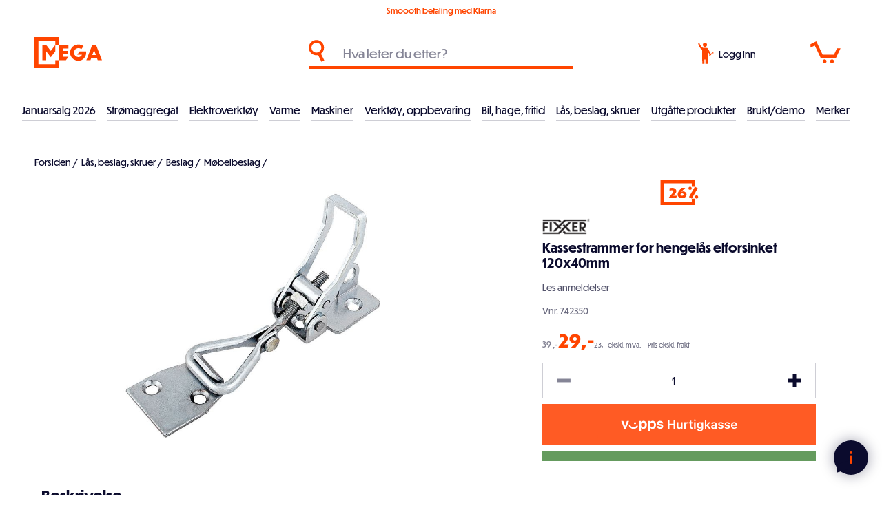

--- FILE ---
content_type: text/html; charset=utf-8
request_url: https://meganorge.no/kassestr-fhengl-elf-120x40mm
body_size: 34600
content:
<!DOCTYPE html><html lang="nb" dir="ltr" class="html-product-details-page"><head><title>Fixxer Kassestrammer for hengel&#xE5;s elforsinket 120x40mm</title><meta charset="UTF-8"><meta name="description" content="Låsbar kassestrammer i stål, med justerbar låsebøyle. Monteringsskruer medfølger. "><meta name="keywords" content=""><meta name="generator" content="nopCommerce"><meta name="viewport" content="width=device-width, initial-scale=1"><link rel="apple-touch-icon" sizes="180x180" href="/apple-touch-icon.png"><link rel="icon" type="image/png" sizes="32x32" href="/favicon-32x32.png"><link rel="icon" type="image/png" sizes="16x16" href="/favicon-16x16.png"><link rel="mask-icon" href="/safari-pinned-tab.svg" color="#ff4500"><meta name="msapplication-TileColor" content="#0b0b2d"><meta name="theme-color" content="#0b0b2d"><meta name="msvalidate.01" content="5D3711ECB2E3305E7E8B71EFCF7CE2A8"><meta property="og:type" content="product"><meta property="og:title" content="Kassestrammer for hengelås elforsinket 120x40mm"><meta property="og:description" content=""><meta property="og:image" content="https://meganorge.no/images/thumbs/0001334_kassestrammer-for-hengelas-elforsinket-120x40mm_800.jpeg"><meta property="og:image:url" content="https://meganorge.no/images/thumbs/0001334_kassestrammer-for-hengelas-elforsinket-120x40mm_800.jpeg"><meta property="og:url" content="https://meganorge.no/kassestr-fhengl-elf-120x40mm"><meta property="og:site_name" content="Mega Norge"><meta property="twitter:card" content="summary"><meta property="twitter:site" content="Mega Norge"><meta property="twitter:title" content="Kassestrammer for hengelås elforsinket 120x40mm"><meta property="twitter:description" content=""><meta property="twitter:image" content="https://meganorge.no/images/thumbs/0001334_kassestrammer-for-hengelas-elforsinket-120x40mm_800.jpeg"><meta property="twitter:url" content="https://meganorge.no/kassestr-fhengl-elf-120x40mm"><link rel="stylesheet" href="/css/t32tmb_hpll65eahmd_i4w.styles.css?v=9VvrWaQu_wAMb87rHXFhOuv5ZN4"><link rel="stylesheet" href="https://use.typekit.net/vbg5dkc.css"><script>function iniateClerk(){(function(n,t){var i=t.createElement("script"),r;i.type="text/javascript";i.async=!0;i.src=(t.location.protocol=="https:"?"https":"http")+"://cdn.clerk.io/clerk.js";r=t.getElementsByTagName("script")[0];r.parentNode.insertBefore(i,r);n.__clerk_q=n.__clerk_q||[];n.Clerk=n.Clerk||function(){n.__clerk_q.push(arguments)}})(window,document);Clerk("config",{key:"47CLs1fwJjDkNrgy1MjPGgY9KpxkOZCW"});window.ClerkExists=!0}window.ClerkExists||iniateClerk()</script><script async src="/Plugins/FoxNetSoft.GoogleAnalytics4/Scripts/GoogleAnalytics4.js"></script><script>window.dataLayer=window.dataLayer||[];var GA4_productImpressions=GA4_productImpressions||[],GA4_productDetails=GA4_productDetails||[],GA4_cartproducts=GA4_cartproducts||[],GA4_wishlistproducts=GA4_wishlistproducts||[]</script><script>(function(n,t,i,r,u){n[r]=n[r]||[];n[r].push({"gtm.start":(new Date).getTime(),event:"gtm.js"});var e=t.getElementsByTagName(i)[0],f=t.createElement(i),o=r!="dataLayer"?"&l="+r:"";f.async=!0;f.src="https://www.googletagmanager.com/gtm.js?id="+u+o;e.parentNode.insertBefore(f,e)})(window,document,"script","dataLayer","GTM-P4NQTVF")</script><script async src="https://www.googletagmanager.com/gtag/js?id=G-VFEJPVY314"></script><script>function gtag(){dataLayer.push(arguments)}window.dataLayer=window.dataLayer||[];gtag("js",new Date);gtag("config","G-VFEJPVY314")</script><script>(function(n,t,i,r,u){n[r]=n[r]||[];n[r].push({"gtm.start":(new Date).getTime(),event:"gtm.js"});var e=t.getElementsByTagName(i)[0],f=t.createElement(i),o=r!="dataLayer"?"&l="+r:"";f.async=!0;f.src="https://www.googletagmanager.com/gtm.js?id="+u+o;e.parentNode.insertBefore(f,e)})(window,document,"script","dataLayer","GTM-P4NQTVF")</script><link rel="canonical" href="https://meganorge.no/kassestr-fhengl-elf-120x40mm"><meta name="facebook-domain-verification" content="nebozqbyvv9q8ynkck6dmp9gjcj1m1"><script>!function(n,t,i){function p(){i.onInit&&i.onInit(r)}var u=n.location,s="script",h="instrumentationKey",f="ingestionendpoint",c="disableExceptionTracking",l="ai.device.",a="toLowerCase",e="crossOrigin",v="POST",y="appInsightsSDK",o=i.name||"appInsights",r;(i.name||n[y])&&(n[y]=o);r=n[o]||function(r){function nt(n,t){var i={},r="Browser";return i[l+"id"]=r[a](),i[l+"type"]=r,i["ai.operation.name"]=u&&u.pathname||"_unknown_",i["ai.internal.sdkVersion"]="javascript:snippet_"+(o.sv||o.version),{time:function(){function t(n){var t=""+n;return 1===t.length&&(t="0"+t),t}var n=new Date;return n.getUTCFullYear()+"-"+t(1+n.getUTCMonth())+"-"+t(n.getUTCDate())+"T"+t(n.getUTCHours())+":"+t(n.getUTCMinutes())+":"+t(n.getUTCSeconds())+"."+((n.getUTCMilliseconds()/1e3).toFixed(3)+"").slice(2,5)+"Z"}(),iKey:n,name:"Microsoft.ApplicationInsights."+n.replace(/-/g,"")+"."+t,sampleRate:100,tags:i,data:{baseData:{ver:2}}}}function rt(n){for(;n.length;)!function(n){o[n]=function(){var t=arguments;g||o.queue.push(function(){o[n].apply(o,t)})}}(n.pop())}var g=!1,w=!1,o={initialize:!0,queue:[],sv:"5",version:2,config:r},b=r.url||i.src,k,et,p,d;if(b){function tt(){var e,s,k,d,tt,it,c,l,y,t,p;g=!0;o.queue=[];w||(w=!0,e=b,c=function(){var n={},s=r.connectionString,u,t,i,e,o;if(s)for(u=s.split(";"),t=0;t<u.length;t++)i=u[t].split("="),2===i.length&&(n[i[0][a]()]=i[1]);return n[f]||(e=n.endpointsuffix,o=e?n.location:null,n[f]="https://"+(o?o+".":"")+"dc."+(e||"services.visualstudio.com")),n}(),l=c[h]||r[h]||"",y=c[f],t=y?y+"/v2/track":r.endpointUrl,(p=[]).push((s="SDK LOAD Failure: Failed to load Application Insights SDK script (See stack for details)",k=e,d=t,(it=(tt=nt(l,"Exception")).data).baseType="ExceptionData",it.baseData.exceptions=[{typeName:"SDKLoadFailed",message:s.replace(/\./g,"-"),hasFullStack:!1,stack:s+"\nSnippet failed to load ["+k+"] -- Telemetry is disabled\nHelp Link: https://go.microsoft.com/fwlink/?linkid=2128109\nHost: "+(u&&u.pathname||"_unknown_")+"\nEndpoint: "+d,parsedStack:[]}],tt)),p.push(function(n,t,i,r){var f=nt(l,"Message"),e=f.data,u;return e.baseType="MessageData",u=e.baseData,u.message='AI (Internal): 99 message:"'+("SDK LOAD Failure: Failed to load Application Insights SDK script (See stack for details) ("+i+")").replace(/\"/g,"")+'"',u.properties={endpoint:r},f}(0,0,e,t)),function(t,r){var f,u;JSON&&(f=n.fetch,f&&!i.useXhr?f(r,{method:v,body:JSON.stringify(t),mode:"cors"}):XMLHttpRequest&&(u=new XMLHttpRequest,u.open(v,r),u.setRequestHeader("Content-type","application/json"),u.send(JSON.stringify(t))))}(p,t))}function it(n,t){w||setTimeout(function(){!t&&o.core||tt()},500)}k=function(){var n=t.createElement(s),r;return n.src=b,r=i[e],!r&&""!==r||"undefined"==n[e]||(n[e]=r),n.onload=it,n.onerror=tt,n.onreadystatechange=function(t,i){"loaded"!==n.readyState&&"complete"!==n.readyState||it(0,i)},n}();i.ld<0?t.getElementsByTagName("head")[0].appendChild(k):setTimeout(function(){t.getElementsByTagName(s)[0].parentNode.appendChild(k)},i.ld||0)}try{o.cookie=t.cookie}catch(ot){}var y="track",ut="TrackPage",ft="TrackEvent";return rt([y+"Event",y+"PageView",y+"Exception",y+"Trace",y+"DependencyData",y+"Metric",y+"PageViewPerformance","start"+ut,"stop"+ut,"start"+ft,"stop"+ft,"addTelemetryInitializer","setAuthenticatedUserContext","clearAuthenticatedUserContext","flush"]),o.SeverityLevel={Verbose:0,Information:1,Warning:2,Error:3,Critical:4},et=(r.extensionConfig||{}).ApplicationInsightsAnalytics||{},!0!==r[c]&&!0!==et[c]&&(p="onerror",rt(["_"+p]),d=n[p],n[p]=function(n,t,i,r,u){var f=d&&d(n,t,i,r,u);return!0!==f&&o["_"+p]({message:n,url:t,lineNumber:i,columnNumber:r,error:u}),f},r.autoExceptionInstrumented=!0),o}(i.cfg);(n[o]=r).queue&&0===r.queue.length?(r.queue.push(p),r.trackPageView({})):p()}(window,document,{src:"https://js.monitor.azure.com/scripts/b/ai.2.min.js",crossOrigin:"anonymous",cfg:{connectionString:"InstrumentationKey=69e06a33-1801-43b7-9c9f-4f1512fc993b;IngestionEndpoint=https://norwayeast-0.in.applicationinsights.azure.com/;LiveEndpoint=https://norwayeast.livediagnostics.monitor.azure.com/;ApplicationId=4cb509c2-000b-453a-baa2-de63e50bfa43"}})</script><body class="menu-not-active"><noscript><iframe src="https://www.googletagmanager.com/ns.html?id=GTM-P4NQTVF" height="0" width="0" style="display:none;visibility:hidden"></iframe></noscript><div class="ajax-loading-block-window" style="display:none"></div><div id="dialog-notifications-success" title="Varsling" style="display:none"></div><div id="dialog-notifications-error" title="Feil" style="display:none"></div><div id="dialog-notifications-warning" title="Advarsel" style="display:none"></div><div id="bar-notification" class="bar-notification-container" data-close="Lukk"></div><!--[if lte IE 8]><div style="clear:both;height:59px;text-align:center;position:relative"><a href="http://www.microsoft.com/windows/internet-explorer/default.aspx" target="_blank"> <img src="/Themes/Custom/Content/images/ie_warning.jpg" height="42" width="820" alt="You are using an outdated browser. For a faster, safer browsing experience, upgrade for free today."> </a></div><![endif]--><div class="master-wrapper-page"><div class="meganorge-loader"><div class="meganorge-logo"><svg version="1.1" id="Layer_1" xmlns="http://www.w3.org/2000/svg" xmlns:xlink="http://www.w3.org/1999/xlink" x="0px" y="0px" viewBox="0 0 545.00238 677.33966" style="enable-background:new 0 0 545.00238 677.33966" xml:space="preserve"><path id="extra" class="st1" d="M501.98575,171.13681v334.37003" stroke-dashoffset="334.3700256347656" stroke-dasharray="334.3700256347656,334.3700256347656" /><polygon class="st2" points="358.48428,301.14386 257.90411,171.14717 172.25089,171.14717 172.25089,505.60733 257.9043,505.60733 
                257.9043,310.13211 358.50024,440.15002 459.07794,310.2056 459.16107,171.17387 " /></svg><div class="logo-el-1"></div><div class="logo-el-2"></div><div class="logo-el-3"></div><div class="logo-el-4"></div></div></div><header class="header"><div class="tools"><div class="selling-points"><div class="delivery-info">Smoooth betaling med Klarna</div></div></div><div class="header-search"><div class="icon"><svg version="1.1" id="Layer_1" xmlns="http://www.w3.org/2000/svg" xmlns:xlink="http://www.w3.org/1999/xlink" x="0px" y="0px" viewBox="0 0 144 200" style="enable-background:new 0 0 144 200" xml:space="preserve"><path class="st0" d="M142,186.12389l-30.27415-60.54847c16.73837-12.63255,27.56597-32.68066,27.59249-55.26171
	c0-38.22589-30.98819-69.21407-69.214-69.21407c-38.2259,0-69.214,30.98818-69.214,69.21407s30.9881,69.21408,69.214,69.21408
	c5.33766-0.00644,10.53347-0.61723,15.52381-1.76564L116.24709,199L142,186.12389z M25.31878,70.31371
	c0-24.73441,20.05116-44.78557,44.78557-44.78557c24.72314,0.02693,44.78548,20.06232,44.78548,44.78557
	c0,24.58858-19.97409,44.78558-44.78548,44.78558C45.36993,115.09928,25.31878,95.04812,25.31878,70.31371z" /></svg></div><input id="small-searchterms" type="text" placeholder="Hva leter du etter?"> <span id="clerk-instant-search" class="clerk" data-template="@live-search" data-instant-search="#small-searchterms" data-target="#clerk-instant-search-results" data-instant-search-categories="true"> </span><ul id="clerk-instant-search-results"></ul><div class="header-search-close" onclick="ToggleSearch()"><svg version="1.1" id="Layer_1" xmlns="http://www.w3.org/2000/svg" xmlns:xlink="http://www.w3.org/1999/xlink" x="0px" y="0px" viewBox="0 0 24.8 24.8" style="enable-background:new 0 0 24.8 24.8" xml:space="preserve"><g><line class="st0" x1="0" y1="0" x2="24.8" y2="24.8" /><line class="st0" x1="24.8" y1="0" x2="0" y2="24.8" /></g></svg></div></div><div class="header-logo"><a href="/"><div class="header-logo-part1"><svg version="1.1" id="Layer_1" xmlns="http://www.w3.org/2000/svg" xmlns:xlink="http://www.w3.org/1999/xlink" x="0px" y="0px" viewBox="0 0 545.00238 677.33966" style="enable-background:new 0 0 545.00238 677.33966" xml:space="preserve"><path id="M3" class="st3" d="M501.98575,171.13681v334.37003" stroke-dashoffset="334.3700256347656" stroke-dasharray="334.3700256347656,334.3700256347656" /><polygon id="M1" class="st0" points="358.48428,301.14386 257.90411,171.14717 172.25089,171.14717 172.25089,505.60733 257.9043,505.60733 
		257.9043,310.13211 358.50024,440.15002 459.07794,310.2056 459.16107,171.17387 " /><path id="M2" class="st1" d="M501.93188,505.64539v128.47168H43V43l459.04276-0.03004v128.16685" stroke-dashoffset="1765.730224609375" stroke-dasharray="1765.730224609375,1765.730224609375" /></svg></div><div class="header-logo-part2"><svg version="1.1" id="Layer_1" xmlns="http://www.w3.org/2000/svg" xmlns:xlink="http://www.w3.org/1999/xlink" x="0px" y="0px" viewBox="0 0 939 680" style="enable-background:new 0 0 939 680" xml:space="preserve"><g><path class="st1" d="M0.45348,172.44113h198.6138v76.66582H87.43108v53.80058h99.53107v69.4924H87.43108v57.83563h115.2229
		l-57.18535,76.6658H0.45348V172.44113z" /><path class="st1" d="M828.98584,460.72253H702.5545l-16.58856,46.17883h-90.56427l128.67303-334.46024h85.63257
		l128.67303,334.46024h-93.25433L828.98584,460.72253z M805.22394,393.0235l-39.00543-110.73953l-39.4538,110.73953H805.22394z" /><path class="st1" d="M422.87326,517.71399c-104.93555,0-186.10367-79.82343-186.10367-178.4805
		c0-98.20856,81.16812-177.58345,186.10367-177.58345c41.85785,0,81.74225,13.81142,112.33194,35.52068
		c-5.55603,7.43193-46.35501,62.34906-49.51117,66.20493c-17.48605-14.04189-39.82614-21.90218-62.82077-21.90218
		c-56.50363,0-98.65796,43.04961-98.65796,97.76003c0,55.60657,42.15433,98.65707,98.65796,98.65707
		c35.42645,0,64.57532-22.42184,76.23523-53.81247H395.76627l51.52719-69.06058h145.0907v23.31891
		C592.38416,439.68466,517.94299,517.71399,422.87326,517.71399z" /></g><g class="norge"><path class="st2" d="M562.06641,598.38892v69.59491h-10.72485V581.0199h11.30811l48.61108,68.54504V581.0199h10.72485v86.96393
		h-10.49158L562.06641,598.38892z" /><path class="st2" d="M726.43445,624.38519c0,25.6463-20.98309,46.39612-47.44562,46.39612
		c-26.5788,0-47.56226-20.74982-47.56226-46.39612c0-25.52966,20.98346-46.16351,47.56226-46.16351
		C705.45135,578.22168,726.43445,598.85553,726.43445,624.38519z M642.26807,624.26855
		c0,19.70135,16.43689,36.72113,36.72076,36.72113c20.28394,0,36.60413-16.90387,36.60413-36.72113
		c0-19.23474-16.32019-36.25452-36.60413-36.25452C658.70496,588.01404,642.26807,605.03381,642.26807,624.26855z" /><path class="st2" d="M746.83258,634.29419h-0.23297v33.68964h-10.72485V581.0199h18.76813
		c20.86719,0,32.17456,10.37488,32.17456,25.52966c0,15.03815-11.42407,24.82977-26.6955,27.16138l30.4259,34.27289h-13.52277
		L746.83258,634.29419z M746.59961,590.81152v33.92365h8.50989c12.23993,0,20.86646-7.81073,20.86646-18.18561
		c-0.11664-7.92737-5.71204-15.73804-20.63348-15.73804H746.59961z" /><path class="st2" d="M839.15784,670.78131c-26.5788,0-47.56189-20.74982-47.56189-46.39612
		c0-25.52966,20.98309-46.16351,47.56189-46.16351c12.59021,0,24.36426,4.77985,32.4079,12.12396l-7.22748,7.46069
		c-7.11145-6.29492-15.62134-9.7923-25.18042-9.7923c-20.28387,0-36.7204,17.01978-36.7204,36.25452
		c0,19.70135,16.43652,36.72113,36.7204,36.72113c17.25311,0,31.3587-14.10565,32.99042-31.12543l-29.60962,0.11664l4.31323-9.909
		h36.37122v4.54657C883.22308,650.03149,863.755,670.78131,839.15784,670.78131z" /><path class="st2" d="M892.42932,581.0199h43.48199v9.32574h-32.75714v26.92877h30.3092v9.32574h-30.3092v32.05792h33.69v9.32574
		h-44.41486V581.0199z" /></g></svg></div></a></div><div class="header-search-icon" onclick="ToggleSearch()"><svg version="1.1" id="Layer_1" xmlns="http://www.w3.org/2000/svg" xmlns:xlink="http://www.w3.org/1999/xlink" x="0px" y="0px" viewBox="0 0 144 200" style="enable-background:new 0 0 144 200" xml:space="preserve"><path class="st0" d="M142,186.12389l-30.27415-60.54847c16.73837-12.63255,27.56597-32.68066,27.59249-55.26171
	c0-38.22589-30.98819-69.21407-69.214-69.21407c-38.2259,0-69.214,30.98818-69.214,69.21407s30.9881,69.21408,69.214,69.21408
	c5.33766-0.00644,10.53347-0.61723,15.52381-1.76564L116.24709,199L142,186.12389z M25.31878,70.31371
	c0-24.73441,20.05116-44.78557,44.78557-44.78557c24.72314,0.02693,44.78548,20.06232,44.78548,44.78557
	c0,24.58858-19.97409,44.78558-44.78548,44.78558C45.36993,115.09928,25.31878,95.04812,25.31878,70.31371z" /></svg></div><div class="header-links-wrapper"><div class="user"><a href="/login?returnUrl=%2Fkassestr-fhengl-elf-120x40mm" class="ico-login"><div class="icon"><svg version="1.1" id="Layer_1" xmlns="http://www.w3.org/2000/svg" xmlns:xlink="http://www.w3.org/1999/xlink" x="0px" y="0px" viewBox="0 0 148 200" style="enable-background:new 0 0 148 200" xml:space="preserve"><path id="Path_613" class="st0" d="M116.58846,100.49807c-8.86095-17.09336-16.45371-32.33402-22.94369-42.70035
	c-6.64983-8.71762-7.54311-7.32259-16.87279-9.03191c-8.9933-0.11581-17.12091-0.17093-27.76296,0.12683
	c-5.59122,1.48325-20.07092-12.4451-22.27648-16.23318c-5.62808-9.00727-10.35615-18.54644-14.1158-28.47976
	C4.99093,7.35022,7.76997,5.83391,1.03734,8.99341C9.34139,33.00686,18.62143,55.4267,38.53249,66.8131
	c-0.11577,0.98701,1.24615,132.1593,1.24615,132.1593h19.15559v-41.3549l10.71365,0.02759V199h20.6995V86.0514
	c3.53997,6.30799,11.19339,13.12328,17.04375,21.8685l6.36318,11.51875l10.20638-4.03622
	C121.80822,110.28924,119.3463,105.31187,116.58846,100.49807z" /><path class="st0" d="M60.07234,1.27824c10.48927-2.47948,21.0025,4.01374,23.48198,14.503s-4.01373,21.00251-14.503,23.48198
	s-21.00251-4.01374-23.48199-14.503S49.58308,3.75771,60.07234,1.27824z" /><path id="Path_614" class="st0" d="M117.2799,114.39837l17.94831-13.52502c0.60146-0.45495,1.38708-0.58772,2.10464-0.35568
	c3.83228,1.25317,7.95485-0.8376,9.20802-4.66987c0.25308-0.77393,0.37491-1.58475,0.36043-2.3989
	c-0.00916-0.38359-0.32755-0.68714-0.71114-0.67799c-0.14673,0.0035-0.28857,0.05338-0.4052,0.14246l-2.71529,2.04612
	c-0.61208,0.46291-1.48352,0.34197-1.94644-0.27011c-0.00096-0.00128-0.00194-0.00256-0.0029-0.00385l-2.16344-2.87099
	c-0.46291-0.61208-0.34198-1.48353,0.27011-1.94643c0.00128-0.00097,0.00256-0.00194,0.00385-0.0029l2.71529-2.04612
	c0.30797-0.2289,0.37204-0.66411,0.14314-0.97206c-0.08754-0.11779-0.21014-0.20483-0.35022-0.24863
	c-3.85539-1.18011-7.93748,0.98865-9.11758,4.84405c-0.23833,0.77861-0.34471,1.5916-0.31476,2.40531
	c0.02527,0.75372-0.31892,1.47233-0.92203,1.92508l-17.93585,13.51563c-0.56977,0.43203-1.30779,0.57515-1.99774,0.38742
	c-3.56239-0.98846-7.25159,1.09811-8.24005,4.66051c-0.98846,3.5624,1.09811,7.25159,4.66051,8.24005
	c3.5624,0.98846,7.25159-1.09812,8.24006-4.66051c0.15257-0.54988,0.23421-1.11702,0.24292-1.68762
	C116.36393,115.50819,116.70547,114.83278,117.2799,114.39837z M107.97051,119.82195l-2.3183-3.07649
	c-0.05084-0.06657-0.06179-0.1554-0.0286-0.23232l1.50632-3.54682c0.03226-0.07726,0.10369-0.13108,0.18683-0.14079l3.82462-0.47032
	c0.08308-0.0107,0.16546,0.0243,0.21544,0.09153l2.31831,3.0765c0.05084,0.06657,0.06178,0.1554,0.02859,0.23232l-1.50631,3.54682
	c-0.03225,0.07725-0.10368,0.13108-0.18683,0.14079l-3.82462,0.47032c-0.08389,0.00919-0.16614-0.02797-0.21468-0.09701
	L107.97051,119.82195z" /></svg></div><span class="text">Logg inn</span> </a></div><div class="cart" id="topcartlink"><a href="/cart" class="ico-cart"><div class="cart-icon"><svg version="1.1" id="Layer_1" xmlns="http://www.w3.org/2000/svg" xmlns:xlink="http://www.w3.org/1999/xlink" x="0px" y="0px" viewBox="0 0 271 200" style="enable-background:new 0 0 271 200" xml:space="preserve"><path class="st0" d="M230.03467,150.20891H91.96387L40.07105,39.03898L1.43703,58.34093L1.23288,26.2204L53.07086,0.65397
		l56.99839,121.05575l101.25595-0.33528l26.82277-56.6631H270L230.03467,150.20891z" /><path class="st0" d="M127.44134,164.20058c9.6068,0,17.39465,7.78784,17.39465,17.39464s-7.78784,17.39465-17.39465,17.39465
		s-17.39465-7.78786-17.39465-17.39465S117.83454,164.20058,127.44134,164.20058z" /><path class="st0" d="M193.6671,164.20058c9.6068,0,17.39465,7.78784,17.39465,17.39464s-7.78786,17.39465-17.39465,17.39465
		s-17.39465-7.78786-17.39465-17.39465S184.0603,164.20058,193.6671,164.20058z" /><path id="hover" class="st0" d="M254.53304,78.71616H130.49522" stroke-dashoffset="124.03781127929688" stroke-dasharray="124.03781127929688,124.03781127929688" /></svg></div><span class="cart-qty">0</span> </a></div></div><div class="meganorge-overlay" onclick="CloseOpenSections()"></div><div class="header-hamburger-menu" onclick="toggleNav()"><div class="bar bar-1"></div><div class="bar bar-2"></div><div class="bar bar-3"></div></div><div class="header-menu"><div class="navigation"><ul class="top-menu"><li class="level0"><a href="/januarsalg_2026" class="menu-item">Januarsalg 2026 </a><li class="level0 has-children"><a href="#" class="menu-item toggle has-sub-nav" data-href="#">Str&#xF8;maggregat </a><ul class="sublist first-level"><li class="all-products"><a class="link-underline" href="/strømaggregat-2">Se alt innen str&#xF8;maggregat</a><li class="level1"><a href="/str%C3%B8maggregat-inverter" class="menu-item">Str&#xF8;maggregat, inverter </a><li class="level1"><a href="/str%C3%B8maggregat-bensin" class="menu-item">Str&#xF8;maggregat, bensin </a><li class="level1"><a href="/str%C3%B8maggregat-diesel" class="menu-item">Str&#xF8;maggregat, diesel </a><li class="level1"><a href="/str%C3%B8maggregat-traktordrevne" class="menu-item">Str&#xF8;maggregat, traktordrevne </a><li class="level1"><a href="/tilbeh%C3%B8r-str%C3%B8maggregat" class="menu-item">Str&#xF8;maggregat, tilbeh&#xF8;r </a><li class="level1"><a href="/str%C3%B8maggregat-deler" class="menu-item">Str&#xF8;maggregat, deler </a></ul><li class="level0 has-children"><a href="#" class="menu-item toggle has-sub-nav" data-href="#">Elektroverkt&#xF8;y </a><ul class="sublist first-level"><li class="all-products"><a class="link-underline" href="/elektrisk-verktøy">Se alt innen elektroverkt&#xF8;y</a><li class="level1"><a href="/annet-elverkt%C3%B8y" class="menu-item">El.verkt&#xF8;y </a><li class="level1 has-children"><a href="#" class="menu-item toggle has-sub-nav level1-desktop" data-href="/tilbeh%C3%B8r-elektroverkt%C3%B8ymaskiner-2">Tilbeh&#xF8;r el.verkt&#xF8;y </a><ul class="sublist"><li class="all-products"><a class="link-underline" href="/tilbehør-elektroverktøymaskiner-2">Se alt innen tilbeh&#xF8;r el.verkt&#xF8;y</a><li class="level2"><a href="/bits" class="menu-item">Bits </a><li class="level2"><a href="/bor" class="menu-item">Bor </a><li class="level2"><a href="/hullsager" class="menu-item">Hullsager </a><li class="level2"><a href="/meisler" class="menu-item">Meisler </a><li class="level2"><a href="/multimaskintilbeh%C3%B8r" class="menu-item">Multimaskintilbeh&#xF8;r </a><li class="level2"><a href="/polering" class="menu-item">Polering </a><li class="level2"><a href="/sagblad" class="menu-item">Sagblad </a><li class="level2"><a href="/slipekutteskiver" class="menu-item">Slipe/kutteskiver </a><li class="level2"><a href="/slipeprodukter" class="menu-item">Slipeprodukter </a><li class="level2"><a href="/loddeutstyr" class="menu-item">Lim, lodding </a></ul></ul><li class="level0 has-children"><a href="#" class="menu-item toggle has-sub-nav" data-href="#">Varme </a><ul class="sublist first-level"><li class="all-products"><a class="link-underline" href="/varme-2">Se alt innen varme</a><li class="level1 has-children"><a href="#" class="menu-item toggle has-sub-nav level1-desktop" data-href="/byggt%C3%B8rkere">Byggt&#xF8;rkere </a><ul class="sublist"><li class="all-products"><a class="link-underline" href="/byggtørkere">Se alt innen byggt&#xF8;rkere</a><li class="level2"><a href="/byggt%C3%B8rkere-gass" class="menu-item">Byggt&#xF8;rkere, gass </a><li class="level2"><a href="/byggtorker-diesel" class="menu-item">Byggt&#xF8;rkere, diesel </a><li class="level2"><a href="/byggt%C3%B8rkere-deler" class="menu-item">Byggt&#xF8;rkere, deler </a></ul><li class="level1 has-children"><a href="#" class="menu-item toggle has-sub-nav level1-desktop" data-href="/dieselvarmere">Infrar&#xF8;de varmere </a><ul class="sublist"><li class="all-products"><a class="link-underline" href="/dieselvarmere">Se alt innen infrar&#xF8;de varmere</a><li class="level2"><a href="/dieselvarmere-2" class="menu-item">Dieselvarmer infrar&#xF8;d </a><li class="level2"><a href="/elektriske-infrar%C3%B8de-varmere" class="menu-item">Elektriske infrar&#xF8;de varmere </a><li class="level2"><a href="/deler-dieselvarmere" class="menu-item">Deler infrar&#xF8;de varmere </a></ul><li class="level1"><a href="/terrassevarmere" class="menu-item">Terrassevarmere </a><li class="level1"><a href="/gassovner" class="menu-item">Gassovner </a><li class="level1"><a href="/varmevifter" class="menu-item">Varmluftsvifter </a></ul><li class="level0 has-children"><a href="#" class="menu-item toggle has-sub-nav" data-href="#">Maskiner </a><ul class="sublist first-level"><li class="all-products"><a class="link-underline" href="/maskiner">Se alt innen maskiner</a><li class="level1 has-children"><a href="#" class="menu-item toggle has-sub-nav level1-desktop" data-href="/sveis">Sveis </a><ul class="sublist"><li class="all-products"><a class="link-underline" href="/sveis">Se alt innen sveis</a><li class="level2"><a href="/tr%C3%A5dsveisemaskiner" class="menu-item">Tr&#xE5;dsveisemaskiner </a><li class="level2"><a href="/invertere" class="menu-item">Elektrodesveising </a><li class="level2"><a href="/plasmaskj%C3%A6ring" class="menu-item">Plasmaskj&#xE6;ring </a><li class="level2"><a href="/sveiseelektroder" class="menu-item">Sveiseelektroder </a><li class="level2"><a href="/sveisetr%C3%A5d" class="menu-item">Sveisetr&#xE5;d </a><li class="level2"><a href="/sveisemaske-og-tilbeh%C3%B8r" class="menu-item">Sveisemaske og tilbeh&#xF8;r </a><li class="level2"><a href="/tilbeh%C3%B8r" class="menu-item">Tilbeh&#xF8;r </a></ul><li class="level1 has-children"><a href="#" class="menu-item toggle has-sub-nav level1-desktop" data-href="/vedbearbeiding">Vedbearbeiding </a><ul class="sublist"><li class="all-products"><a class="link-underline" href="/vedbearbeiding">Se alt innen vedbearbeiding</a><li class="level2"><a href="/vedkl%C3%B8yvere" class="menu-item">Vedkl&#xF8;yvere </a><li class="level2"><a href="/fliskuttere" class="menu-item">Fliskuttere </a><li class="level2"><a href="/vedkappsager" class="menu-item">Vedkappsager </a><li class="level2"><a href="/vedkl%C3%B8yvere-deler" class="menu-item">Deler vedkl&#xF8;yvere </a><li class="level2"><a href="/deler-fliskuttere" class="menu-item">Deler fliskuttere </a></ul><li class="level1 has-children"><a href="#" class="menu-item toggle has-sub-nav level1-desktop" data-href="/elektriske-trilleb%C3%A5rer">Elektriske trilleb&#xE5;rer </a><ul class="sublist"><li class="all-products"><a class="link-underline" href="/elektriske-trillebårer">Se alt innen elektriske trilleb&#xE5;rer</a><li class="level2"><a href="/259" class="menu-item">Deler elektriske trilleb&#xE5;rer </a></ul><li class="level1 has-children"><a href="#" class="menu-item toggle has-sub-nav level1-desktop" data-href="/minidumpere">Minidumpere </a><ul class="sublist"><li class="all-products"><a class="link-underline" href="/minidumpere">Se alt innen minidumpere</a><li class="level2"><a href="/deler-minidumpere" class="menu-item">Deler minidumpere </a></ul><li class="level1 has-children"><a href="#" class="menu-item toggle has-sub-nav level1-desktop" data-href="/sn%C3%B8fresere">Sn&#xF8;fresere </a><ul class="sublist"><li class="all-products"><a class="link-underline" href="/snøfresere">Se alt innen sn&#xF8;fresere</a><li class="level2"><a href="/sn%C3%B8freser-motor" class="menu-item">Sn&#xF8;freser motor </a><li class="level2"><a href="/sn%C3%B8freser-elektrisk" class="menu-item">Sn&#xF8;freser elektrisk </a><li class="level2"><a href="/sn%C3%B8freser-batteri" class="menu-item">Sn&#xF8;freser batteri </a><li class="level2"><a href="/deler-sn%C3%B8fresere" class="menu-item">Deler sn&#xF8;fresere </a></ul><li class="level1"><a href="/vannpumper" class="menu-item">Bensindrevne vannpumper </a></ul><li class="level0 has-children"><a href="#" class="menu-item toggle has-sub-nav" data-href="#">Verkt&#xF8;y, oppbevaring </a><ul class="sublist first-level"><li class="all-products"><a class="link-underline" href="/verktøy-oppbevaring">Se alt innen verkt&#xF8;y, oppbevaring</a><li class="level1 has-children"><a href="#" class="menu-item toggle has-sub-nav level1-desktop" data-href="/h%C3%A5ndverkt%C3%B8y-2">H&#xE5;ndverkt&#xF8;y </a><ul class="sublist"><li class="all-products"><a class="link-underline" href="/håndverktøy-2">Se alt innen h&#xE5;ndverkt&#xF8;y</a><li class="level2"><a href="/mutterverkt%C3%B8y-2" class="menu-item">Mutterverkt&#xF8;y </a><li class="level2"><a href="/skrutrekkere-2" class="menu-item">Skrutrekkere </a><li class="level2"><a href="/tenger-2" class="menu-item">Tenger </a><li class="level2"><a href="/tappjern-meisel-dor" class="menu-item">Tappjern, meisel, dor </a><li class="level2"><a href="/hammere-2" class="menu-item">Hammere </a><li class="level2"><a href="/brekkjern-2" class="menu-item">Brekkjern </a><li class="level2"><a href="/sager-2" class="menu-item">H&#xE5;ndsager </a><li class="level2"><a href="/kniver-multiverkt%C3%B8y" class="menu-item">Kniver, multiverkt&#xF8;y </a><li class="level2"><a href="/m%C3%A5leverkt%C3%B8y-merkeverkt%C3%B8y" class="menu-item">M&#xE5;leverkt&#xF8;y, merkeverkt&#xF8;y </a><li class="level2"><a href="/filer-rasper-h%C3%B8vler" class="menu-item">Filer, rasper, h&#xF8;vler </a><li class="level2"><a href="/spennverkt%C3%B8y-2" class="menu-item">Spennverkt&#xF8;y </a><li class="level2"><a href="/diverse" class="menu-item">Diverse </a></ul><li class="level1 has-children"><a href="#" class="menu-item toggle has-sub-nav level1-desktop" data-href="/oppbevaring-2">Oppbevaring </a><ul class="sublist"><li class="all-products"><a class="link-underline" href="/oppbevaring-2">Se alt innen oppbevaring</a><li class="level2"><a href="/verkt%C3%B8yvogner" class="menu-item">Verkt&#xF8;yvogner </a><li class="level2"><a href="/verkt%C3%B8ykasser" class="menu-item">Verkt&#xF8;ykasser </a><li class="level2"><a href="/sortimentsbokser" class="menu-item">Sortimentsbokser </a><li class="level2"><a href="/verkt%C3%B8ybager" class="menu-item">Verkt&#xF8;ybager </a><li class="level2"><a href="/snekkerbelter" class="menu-item">Snekkerbelter </a><li class="level2"><a href="/hyllereoler" class="menu-item">Hyllereoler </a></ul><li class="level1 has-children"><a href="#" class="menu-item toggle has-sub-nav level1-desktop" data-href="/verneutstyr">Verneutstyr </a><ul class="sublist"><li class="all-products"><a class="link-underline" href="/verneutstyr">Se alt innen verneutstyr</a><li class="level2"><a href="/h%C3%B8rselsvern" class="menu-item">H&#xF8;rselsvern </a><li class="level2"><a href="/%C3%B8replugger" class="menu-item">&#xD8;replugger </a><li class="level2"><a href="/vernebriller" class="menu-item">Vernebriller </a><li class="level2"><a href="/st%C3%B8vmaske" class="menu-item">St&#xF8;vmaske </a><li class="level2"><a href="/hansker" class="menu-item">Hansker </a><li class="level2"><a href="/diverse-2" class="menu-item">Diverse </a></ul><li class="level1"><a href="/stiger-og-plattform" class="menu-item">Stiger og trappestillas </a><li class="level1 has-children"><a href="#" class="menu-item toggle has-sub-nav level1-desktop" data-href="/l%C3%B8fteutstyr">L&#xF8;fteutstyr </a><ul class="sublist"><li class="all-products"><a class="link-underline" href="/løfteutstyr">Se alt innen l&#xF8;fteutstyr</a><li class="level2"><a href="/kjettingtaljer" class="menu-item">Kjettingtaljer </a><li class="level2"><a href="/lastestropper" class="menu-item">Lastestropper </a><li class="level2"><a href="/bagasjestropper" class="menu-item">Bagasjestropper </a></ul></ul><li class="level0 has-children"><a href="#" class="menu-item toggle has-sub-nav" data-href="#">Bil, hage, fritid </a><ul class="sublist first-level"><li class="all-products"><a class="link-underline" href="/bil-hage-fritid">Se alt innen bil, hage, fritid</a><li class="level1"><a href="/myggfeller" class="menu-item">Myggfeller </a><li class="level1 has-children"><a href="#" class="menu-item toggle has-sub-nav level1-desktop" data-href="/rengj%C3%B8ringsutstyr">Rengj&#xF8;ringsutstyr </a><ul class="sublist"><li class="all-products"><a class="link-underline" href="/rengjøringsutstyr">Se alt innen rengj&#xF8;ringsutstyr</a><li class="level2"><a href="/st%C3%B8vsugere" class="menu-item">Industrist&#xF8;vsugere </a><li class="level2"><a href="/tilbeh%C3%B8r-st%C3%B8vsugere" class="menu-item">Deler st&#xF8;vsugere </a><li class="level2"><a href="/trykkspr%C3%B8yter" class="menu-item">Trykkspr&#xF8;yter </a><li class="level2"><a href="/deler-rengj%C3%B8ringsutstyr" class="menu-item">Deler rengj&#xF8;ringsutstyr </a></ul><li class="level1 has-children"><a href="#" class="menu-item toggle has-sub-nav level1-desktop" data-href="/garasjeport%C3%A5pnere">Garasjeport&#xE5;pnere </a><ul class="sublist"><li class="all-products"><a class="link-underline" href="/garasjeportåpnere">Se alt innen garasjeport&#xE5;pnere</a><li class="level2"><a href="/port%C3%A5pnere-2" class="menu-item">Port&#xE5;pnere </a><li class="level2"><a href="/tilbeh%C3%B8r-garasjeport%C3%A5pnere" class="menu-item">Tilbeh&#xF8;r garasjeport&#xE5;pnere </a><li class="level2"><a href="/deler-garasjeport%C3%A5pnere" class="menu-item">Deler garasjeport&#xE5;pnere </a></ul><li class="level1 has-children"><a href="#" class="menu-item toggle has-sub-nav level1-desktop" data-href="/hageslangervanning">Hageslanger/vanning </a><ul class="sublist"><li class="all-products"><a class="link-underline" href="/hageslangervanning">Se alt innen hageslanger/vanning</a><li class="level2"><a href="/hageslange-trommel" class="menu-item">Slangebokser </a><li class="level2"><a href="/slangevogner" class="menu-item">Slangevogner </a><li class="level2"><a href="/vannslanger" class="menu-item">Slanger </a><li class="level2"><a href="/vanningsutstyr" class="menu-item">Vanningsutstyr </a><li class="level2"><a href="/slangekoblinger" class="menu-item">Slangekoblinger </a></ul><li class="level1 has-children"><a href="#" class="menu-item toggle has-sub-nav level1-desktop" data-href="/batteriladere-2">Ladere </a><ul class="sublist"><li class="all-products"><a class="link-underline" href="/batteriladere-2">Se alt innen ladere</a><li class="level2"><a href="/laderehjelpestartere" class="menu-item">Ladere/hjelpestartere </a><li class="level2"><a href="/batteriladere-12v" class="menu-item">Batteriladere elektronisk </a><li class="level2"><a href="/tilbeh%C3%B8r-2" class="menu-item">Tilbeh&#xF8;r </a></ul><li class="level1"><a href="/ventilasjon" class="menu-item">Ventilasjon </a></ul><li class="level0 has-children"><a href="#" class="menu-item toggle has-sub-nav" data-href="#">L&#xE5;s, beslag, skruer </a><ul class="sublist first-level"><li class="all-products"><a class="link-underline" href="/lås-beslag-festemidler">Se alt innen l&#xE5;s, beslag, skruer</a><li class="level1 has-children"><a href="#" class="menu-item toggle has-sub-nav level1-desktop" data-href="/d%C3%B8rvridere-l%C3%A5skasser-sylindre">D&#xF8;rvridere/l&#xE5;s </a><ul class="sublist"><li class="all-products"><a class="link-underline" href="/dørvridere-låskasser-sylindre">Se alt innen d&#xF8;rvridere/l&#xE5;s</a><li class="level2"><a href="/d%C3%B8rvridere" class="menu-item">D&#xF8;rvridere </a><li class="level2"><a href="/d%C3%B8rtilbeh%C3%B8r" class="menu-item">D&#xF8;rtilbeh&#xF8;r </a><li class="level2"><a href="/n%C3%B8kkelboks-n%C3%B8kkelskap" class="menu-item">N&#xF8;kkelboks, n&#xF8;kkelskap </a><li class="level2"><a href="/l%C3%A5sekasser-sluttstykker" class="menu-item">L&#xE5;sekasser, sluttstykker </a><li class="level2"><a href="/hengel%C3%A5ser" class="menu-item">Hengel&#xE5;ser </a><li class="level2"><a href="/l%C3%A5sesylindre-n%C3%B8kkeltilbeh%C3%B8r" class="menu-item">L&#xE5;sesylindre, n&#xF8;kkeltilbeh&#xF8;r </a><li class="level2"><a href="/vindustilbeh%C3%B8r" class="menu-item">Vindustilbeh&#xF8;r </a></ul><li class="level1 has-children"><a href="#" class="menu-item toggle has-sub-nav level1-desktop" data-href="/beslag-2">Beslag </a><ul class="sublist"><li class="all-products"><a class="link-underline" href="/beslag-2">Se alt innen beslag</a><li class="level2"><a href="/mosebeslag" class="menu-item">Mosebeslag </a><li class="level2"><a href="/hyllevinkler" class="menu-item">Hyllevinkler </a><li class="level2"><a href="/hengsler" class="menu-item">Hengsler </a><li class="level2"><a href="/m%C3%B8belbeslag" class="menu-item">M&#xF8;belbeslag </a><li class="level2"><a href="/h%C3%A5ndtak-knopper" class="menu-item">H&#xE5;ndtak, knopper </a><li class="level2"><a href="/kroker-knagger" class="menu-item">Kroker, knagger </a><li class="level2"><a href="/husnummerskilt" class="menu-item">Husnummerskilt </a><li class="level2"><a href="/sk%C3%A5ter" class="menu-item">Sk&#xE5;ter </a><li class="level2"><a href="/hj%C3%B8rne-vinkel-og-skj%C3%B8tejern" class="menu-item">Hj&#xF8;rne-, vinkel- og skj&#xF8;tejern </a><li class="level2"><a href="/hasper-portl%C3%A5s" class="menu-item">Hasper, portl&#xE5;s </a><li class="level2"><a href="/oppheng" class="menu-item">Oppheng </a></ul><li class="level1 has-children"><a href="#" class="menu-item toggle has-sub-nav level1-desktop" data-href="/festemidler-2">Festemidler </a><ul class="sublist"><li class="all-products"><a class="link-underline" href="/festemidler-2">Se alt innen festemidler</a><li class="level2"><a href="/skruer" class="menu-item">Skruer </a><li class="level2"><a href="/bolt-mutter" class="menu-item">Bolt, mutter </a><li class="level2"><a href="/plugger-ekspanderende" class="menu-item">Plugger, ekspanderende </a><li class="level2"><a href="/netting-tr%C3%A5d-og-kjetting" class="menu-item">Netting, tr&#xE5;d og kjetting </a><li class="level2"><a href="/spiker" class="menu-item">Spiker </a><li class="level2"><a href="/bygningsbeslag" class="menu-item">Bygningsbeslag </a><li class="level2"><a href="/installasjon" class="menu-item">Installasjon </a></ul><li class="level1 has-children"><a href="#" class="menu-item toggle has-sub-nav level1-desktop" data-href="/mosebeslag-2">Mosebeslag </a><ul class="sublist"><li class="all-products"><a class="link-underline" href="/mosebeslag-2">Se alt innen mosebeslag</a><li class="level2"><a href="/mosebeslag-sink" class="menu-item">Mosebeslag sink </a><li class="level2"><a href="/mosebeslag-kobber" class="menu-item">Mosebeslag Kobber </a><li class="level2"><a href="/mosebeslag-for-steintak" class="menu-item">Mosebeslag for steintak </a><li class="level2"><a href="/mosebeslag-for-platetak" class="menu-item">Mosebeslag for platetak </a><li class="level2"><a href="/mosebeslag-for-papptak" class="menu-item">Mosebeslag for papptak </a><li class="level2"><a href="/mosebeslag-universal" class="menu-item">Mosebeslag universal </a></ul></ul><li class="level0"><a href="/utg%C3%A5tte-produkter" class="menu-item">Utg&#xE5;tte produkter </a><li class="level0"><a href="/bruktdemo" class="menu-item">Brukt/demo </a><li class="level0"><a class="menu-item" href="/manufacturer/all"> Merker </a></ul></div></div><div class="header-menu-overlay" onclick="toggleNav()"></div></header><div id="customer-service-btn" onclick="openCustomerService()"><div class="arrow"></div><div class="icon"><svg version="1.1" id="Layer_1" xmlns="http://www.w3.org/2000/svg" xmlns:xlink="http://www.w3.org/1999/xlink" x="0px" y="0px" viewBox="0 0 44 200" style="enable-background:new 0 0 44 200" xml:space="preserve"><path class="st0" d="M1.06547,63.11337h41.81127V199H1.06547V63.11337z" /><path class="st0" d="M21.97111,0.39647c11.54586,0,20.90564,9.35977,20.90564,20.90563s-9.35977,20.90563-20.90564,20.90563
	S1.06547,32.84797,1.06547,21.3021S10.42524,0.39647,21.97111,0.39647z" /></svg></div></div><div class="customer-service-overlay" onclick="CloseOpenSections()"></div><div id="customer-service"><a href="/verksted"> <span class="icon shop"> <svg version="1.1" id="Layer_1" xmlns="http://www.w3.org/2000/svg" xmlns:xlink="http://www.w3.org/1999/xlink" x="0px" y="0px" viewBox="0 0 200 200" style="enable-background:new 0 0 200 200" xml:space="preserve"><path class="st0" d="M120,136c0,0-70.07397-70.22977-70.07823-70.23404l-12.79658-4.26553L11.53203,27.37622l12.79658-12.79658
	L58.45282,40.1728l4.26553,12.79658C62.72261,52.97364,133,123,133,123" /><path class="st0" d="M169.35651,189.46622l-34.12421-34.12421c-0.02347-0.02388-17.06211-4.26552-17.06211-4.26552
	s-4.30818-9.62218-4.2651-9.6657l23.72017-23.72016c0.04393-0.0435,10.40361,3.52717,10.40361,3.52717
	s4.24164,17.03865,4.26553,17.0621l34.12421,34.12421c4.7117,4.7117,4.7117,12.3504,0,17.0621l0,0
	C181.70734,194.17793,174.06821,194.17793,169.35651,189.46622z" /><path class="st0" d="M103.0988,74.37806l12.66522-12.6652c-6.80609-14.26648-7.35976-28.83453,4.45447-40.64876
	c1.0152-1.0152,4.83839-4.83839,6.03231-6.03231c10.5512-10.55078,27.60863-10.67576,40.64919-4.45449l-22.55185,22.55184
	l18.09692,18.09692l22.55183-22.55184c6.22128,13.04057,6.09631,30.09798-4.45448,40.64919
	c-1.19392,1.19349-5.01711,5.01669-6.03273,6.0323c-11.81424,11.81423-26.38185,11.26014-40.64876,4.45449l-11.54977,11.54977" /><path class="st0" d="M73.24099,108.42122L13.52362,168.1386c-4.71171,4.7117-4.71171,12.3504,0,17.0621l0,0
	c4.71169,4.7117,12.35039,4.7117,17.06211,0l59.71737-59.71737" /></svg> </span> <span class="text">Verksted</span> </a> <a href="/login"> <span class="icon user"> <svg version="1.1" id="Layer_1" xmlns="http://www.w3.org/2000/svg" xmlns:xlink="http://www.w3.org/1999/xlink" x="0px" y="0px" viewBox="0 0 148 200" style="enable-background:new 0 0 148 200" xml:space="preserve"><path id="Path_613" class="st0" d="M116.58846,100.49807c-8.86095-17.09336-16.45371-32.33402-22.94369-42.70035
	c-6.64983-8.71762-7.54311-7.32259-16.87279-9.03191c-8.9933-0.11581-17.12091-0.17093-27.76296,0.12683
	c-5.59122,1.48325-20.07092-12.4451-22.27648-16.23318c-5.62808-9.00727-10.35615-18.54644-14.1158-28.47976
	C4.99093,7.35022,7.76997,5.83391,1.03734,8.99341C9.34139,33.00686,18.62143,55.4267,38.53249,66.8131
	c-0.11577,0.98701,1.24615,132.1593,1.24615,132.1593h19.15559v-41.3549l10.71365,0.02759V199h20.6995V86.0514
	c3.53997,6.30799,11.19339,13.12328,17.04375,21.8685l6.36318,11.51875l10.20638-4.03622
	C121.80822,110.28924,119.3463,105.31187,116.58846,100.49807z" /><path class="st0" d="M60.07234,1.27824c10.48927-2.47948,21.0025,4.01374,23.48198,14.503s-4.01373,21.00251-14.503,23.48198
	s-21.00251-4.01374-23.48199-14.503S49.58308,3.75771,60.07234,1.27824z" /><path id="Path_614" class="st0" d="M117.2799,114.39837l17.94831-13.52502c0.60146-0.45495,1.38708-0.58772,2.10464-0.35568
	c3.83228,1.25317,7.95485-0.8376,9.20802-4.66987c0.25308-0.77393,0.37491-1.58475,0.36043-2.3989
	c-0.00916-0.38359-0.32755-0.68714-0.71114-0.67799c-0.14673,0.0035-0.28857,0.05338-0.4052,0.14246l-2.71529,2.04612
	c-0.61208,0.46291-1.48352,0.34197-1.94644-0.27011c-0.00096-0.00128-0.00194-0.00256-0.0029-0.00385l-2.16344-2.87099
	c-0.46291-0.61208-0.34198-1.48353,0.27011-1.94643c0.00128-0.00097,0.00256-0.00194,0.00385-0.0029l2.71529-2.04612
	c0.30797-0.2289,0.37204-0.66411,0.14314-0.97206c-0.08754-0.11779-0.21014-0.20483-0.35022-0.24863
	c-3.85539-1.18011-7.93748,0.98865-9.11758,4.84405c-0.23833,0.77861-0.34471,1.5916-0.31476,2.40531
	c0.02527,0.75372-0.31892,1.47233-0.92203,1.92508l-17.93585,13.51563c-0.56977,0.43203-1.30779,0.57515-1.99774,0.38742
	c-3.56239-0.98846-7.25159,1.09811-8.24005,4.66051c-0.98846,3.5624,1.09811,7.25159,4.66051,8.24005
	c3.5624,0.98846,7.25159-1.09812,8.24006-4.66051c0.15257-0.54988,0.23421-1.11702,0.24292-1.68762
	C116.36393,115.50819,116.70547,114.83278,117.2799,114.39837z M107.97051,119.82195l-2.3183-3.07649
	c-0.05084-0.06657-0.06179-0.1554-0.0286-0.23232l1.50632-3.54682c0.03226-0.07726,0.10369-0.13108,0.18683-0.14079l3.82462-0.47032
	c0.08308-0.0107,0.16546,0.0243,0.21544,0.09153l2.31831,3.0765c0.05084,0.06657,0.06178,0.1554,0.02859,0.23232l-1.50631,3.54682
	c-0.03225,0.07725-0.10368,0.13108-0.18683,0.14079l-3.82462,0.47032c-0.08389,0.00919-0.16614-0.02797-0.21468-0.09701
	L107.97051,119.82195z" /></svg> </span> <span class="text">Logg inn</span> </a> <a href="/retur"> <span class="icon returns"> <svg version="1.1" id="Layer_1" xmlns="http://www.w3.org/2000/svg" xmlns:xlink="http://www.w3.org/1999/xlink" x="0px" y="0px" viewBox="0 0 236 200" style="enable-background:new 0 0 236 200" xml:space="preserve"><path id="Path_175" class="st0" d="M98.7518,191.45781c-50.33587-9.98492-83.04683-58.88493-73.0619-109.22012
	C35.67483,31.90182,84.57485-0.80913,134.91072,9.1758s83.04681,58.88495,73.06189,109.22012
	c-1.42072,7.16137-3.68039,14.13019-6.73227,20.76205c-0.24756,0.56389-0.47311,1.07001-0.73856,1.60501" /><path id="Path_176" class="st0" d="M183.16751,110.57921l15.92499,34.16606L233,128.27838" /><path id="Path_177" class="st1" d="M179.19511,169.22321c-15.31435,13.81386-34.77396,22.1649-55.33659,23.74515" /><path id="Path_178" class="st0" d="M161.44492,72.60545v48.66621l-43.24189,19.18179l-45.9513-19.18179v-48.6497" /><path id="Path_179" class="st0" d="M72.25172,72.60545l45.9513,18.91635l43.24189-18.91635" /><path class="st0" d="M118.20246,91.52679v48.91454" /><path id="Path_180" class="st0" d="M161.44492,72.60562l-44.59935-14.86599L72.24622,72.60562" /></svg> </span> <span class="text">Retur</span> </a> <a href="/betaling"> <span class="icon payment"> <svg version="1.1" id="Layer_1" xmlns="http://www.w3.org/2000/svg" xmlns:xlink="http://www.w3.org/1999/xlink" x="0px" y="0px" viewBox="0 0 216 200" style="enable-background:new 0 0 216 200" xml:space="preserve"><path id="Path_202" class="st0" d="M60.84366,92.48479l51.59929,49.88492l97.60094-121.9868" /><path class="st0" d="M197.30423,70.73284c2.94719,9.0858,4.53989,18.78181,4.53989,28.84981
	c0,51.59298-41.82437,93.41735-93.41734,93.41735s-93.41735-41.82437-93.41735-93.41735S56.83379,6.1653,108.42677,6.1653
	c25.30559,0,48.26109,10.06193,65.08397,26.40325" /></svg> </span> <span class="text">Betaling</span> </a> <a href="/levering"> <span class="icon delivery"> <svg version="1.1" id="Layer_1" xmlns="http://www.w3.org/2000/svg" xmlns:xlink="http://www.w3.org/1999/xlink" x="0px" y="0px" viewBox="0 0 200 143" style="enable-background:new 0 0 200 143" xml:space="preserve"><path id="Path_196" class="st0" d="M57.7,108.7V28.1l70.2,22.6L194,28.1v80.6L127.9,138L57.7,108.7" /><path id="Path_197" class="st0" d="M57.7,28.1l68.1-24l68.1,24" /><line id="Line_7" class="st0" x1="91.3" y1="38.9" x2="157.2" y2="15.1" /><line id="Line_8" class="st0" x1="127.9" y1="50.7" x2="127.9" y2="138" /><line id="Line_9" class="st0" x1="72.4" y1="50.7" x2="34.3" y2="50.7" /><line id="Line_10" class="st0" x1="65.5" y1="71.5" x2="6.5" y2="71.5" /><line id="Line_11" class="st0" x1="69" y1="92.3" x2="34.3" y2="92.3" /><line id="Line_12" class="st0" x1="20.4" y1="92.3" x2="13.5" y2="92.3" /></svg> </span> <span class="text">Levering</span> </a> <a href="/wishlist"> <span class="icon wishlist"> <svg version="1.1" id="Layer_1" xmlns="http://www.w3.org/2000/svg" xmlns:xlink="http://www.w3.org/1999/xlink" x="0px" y="0px" viewBox="0 0 234 200" style="enable-background:new 0 0 234 200" xml:space="preserve"><path id="Path_91" class="st0" d="M222.81152,48.13073C204.08734-3.013,148.03526-0.98791,117.10029,31.20878
	C83.91737-2.64402,30.12162-3.013,11.39744,48.13073c-20.32896,65.65457,96.52984,139.13507,105.70285,144.42105
	C126.28168,187.25742,242.23019,113.8712,222.81152,48.13073z" /></svg> </span> <span class="text">Ønskeliste</span> </a></div><div class="master-wrapper-content"><div class="ajaxCartInfo" data-getajaxcartbuttonurl="/NopAjaxCart/GetAjaxCartButtonsAjax" data-productpageaddtocartbuttonselector=".add-to-cart-button" data-productboxaddtocartbuttonselector=".product-box-add-to-cart-button" data-productboxproductitemelementselector=".product-item" data-usenopnotification="False" data-nopnotificationcartresource="Produktet har blitt lagt til i din &lt;a href=&#34;/cart&#34;>handlekurv&lt;/a>" data-nopnotificationwishlistresource="Produktet har blitt lagt til i din &lt;a href=&#34;/wishlist&#34;>ønskeliste&lt;/a>" data-enableonproductpage="True" data-enableoncatalogpages="True" data-minishoppingcartquatityformattingresource="({0})" data-miniwishlistquatityformattingresource="({0})" data-addtowishlistbuttonselector=".add-to-wishlist-button"></div><input id="addProductVariantToCartUrl" name="addProductVariantToCartUrl" type="hidden" value="/AddProductFromProductDetailsPageToCartAjax"> <input id="addProductToCartUrl" name="addProductToCartUrl" type="hidden" value="/AddProductToCartAjax"> <input id="miniShoppingCartUrl" name="miniShoppingCartUrl" type="hidden" value="/MiniShoppingCart"> <input id="flyoutShoppingCartUrl" name="flyoutShoppingCartUrl" type="hidden" value="/NopAjaxCartFlyoutShoppingCart"> <input id="checkProductAttributesUrl" name="checkProductAttributesUrl" type="hidden" value="/CheckIfProductOrItsAssociatedProductsHasAttributes"> <input id="getMiniProductDetailsViewUrl" name="getMiniProductDetailsViewUrl" type="hidden" value="/GetMiniProductDetailsView"> <input id="flyoutShoppingCartPanelSelector" name="flyoutShoppingCartPanelSelector" type="hidden" value="#flyout-cart"> <input id="shoppingCartMenuLinkSelector" name="shoppingCartMenuLinkSelector" type="hidden" value=".cart-qty"> <input id="wishlistMenuLinkSelector" name="wishlistMenuLinkSelector" type="hidden" value="span.wishlist-qty"><div id="product-ribbon-info" data-productid="1630" data-productboxselector=".product-item, .item-holder" data-productboxpicturecontainerselector=".picture, .item-picture" data-productpagepicturesparentcontainerselector=".product-essential" data-productpagebugpicturecontainerselector=".custom-ribbon" data-retrieveproductribbonsurl="/RetrieveProductRibbons"></div><div class="master-column-wrapper"><div class="breadcrumb"><ul class="meganorge-breadcrumb" itemscope itemtype="http://schema.org/BreadcrumbList"><li><span> <a href="/" itemprop="url"> Forsiden </a> </span> <span class="delimiter">/</span><li itemprop="itemListElement" itemscope itemtype="http://schema.org/ListItem"><a href="/l%C3%A5s-beslag-festemidler" itemprop="item"> <span itemprop="name"> L&#xE5;s, beslag, skruer </span> </a> <span class="delimiter">/</span><li itemprop="itemListElement" itemscope itemtype="http://schema.org/ListItem"><a href="/beslag-2" itemprop="item"> <span itemprop="name"> Beslag </span> </a> <span class="delimiter">/</span><li itemprop="itemListElement" itemscope itemtype="http://schema.org/ListItem"><a href="/m%C3%B8belbeslag" itemprop="item"> <span itemprop="name"> M&#xF8;belbeslag </span> </a> <span class="delimiter">/</span></ul></div><div class="center-1"><div class="page product-details-page"><div class="page-body"><script>window.dataLayer=window.dataLayer||[];var GA4_productImpressions=GA4_productImpressions||[],GA4_productDetails=GA4_productDetails||[];GA4_productDetails=[{item_name:"Kassestrammer for hengelås elforsinket 120x40mm",item_id:"1630",price:29,item_brand:"Fixxer",item_category:"Møbelbeslag",productId:1630}];dataLayer.push({event:"ga4_view_item",ecommerce:{currency:"NOK",items:GA4_productDetails}})</script><form method="post" id="product-details-form"><div itemscope itemtype="http://schema.org/Product"><meta itemprop="name" content="Kassestrammer for hengelås elforsinket 120x40mm"><meta itemprop="sku" content="742350"><meta itemprop="gtin" content="7035287423504"><meta itemprop="mpn" content=""><meta itemprop="description" content="Låsbar kassestrammer i stål, med justerbar låsebøyle. Monteringsskruer medfølger. "><meta itemprop="image" content="https://meganorge.no/images/thumbs/0001334_kassestrammer-for-hengelas-elforsinket-120x40mm_800.jpeg"><meta itemprop="brand" content="Fixxer"><div itemprop="offers" itemscope itemtype="http://schema.org/Offer"><meta itemprop="url" content="https://meganorge.no/kassestr-fhengl-elf-120x40mm"><meta itemprop="price" content="29.00"><meta itemprop="priceCurrency" content="NOK"><meta itemprop="availability" content="https://schema.org/InStock"></div><div itemprop="review" itemscope itemtype="http://schema.org/Review"><meta itemprop="author" content="ALL"><meta itemprop="url" content="/productreviews/1630"></div></div><div data-productid="1630"><div class="product-essential"><div class="gallery count-1"><div class="swiper"><div class="swiper-wrapper"><div class="swiper-slide"><a class="thumb-popup-link thumb-item" href="https://meganorge.no/images/thumbs/0001334_kassestrammer-for-hengelas-elforsinket-120x40mm.jpeg" alt="Bilde av Kassestrammer for hengelås elforsinket 120x40mm" title="Bilde av Kassestrammer for hengelås elforsinket 120x40mm"> <img src="https://meganorge.no/images/thumbs/0001334_kassestrammer-for-hengelas-elforsinket-120x40mm_800.jpeg" alt="Bilde av Kassestrammer for hengelås elforsinket 120x40mm" title="Bilde av Kassestrammer for hengelås elforsinket 120x40mm" data-defaultsize="https://meganorge.no/images/thumbs/0001334_kassestrammer-for-hengelas-elforsinket-120x40mm_800.jpeg" data-fullsize="https://meganorge.no/images/thumbs/0001334_kassestrammer-for-hengelas-elforsinket-120x40mm.jpeg"> </a></div></div></div></div><div class="overview"><div class="loader"></div><div class="custom-ribbon"></div><div class="product-header"><div class="manufacturers"><div class="manufacturer value"><a href="/fixxer"><div class="logo"><img src="https://meganorge.no/images/thumbs/0000450_fixxer_420.png"></div><div class="name" itemprop="brand">Fixxer</div></a></div></div><div class="overview-buttons"><div class="add-to-wishlist"><input type="button" id="add-to-wishlist-button-1630" class="button-2 add-to-wishlist-button" data-productid="1630" onclick="return AjaxCart.addproducttocart_details(&#34;/addproducttocart/details/1630/2&#34;,&#34;#product-details-form&#34;),!1"></div><div class="email-a-friend"><button type="button" class="button-2 email-a-friend-button" onclick="setLocation(&#34;/productemailafriend/1630&#34;)">Tips en venn</button></div></div><div class="product-name"><h1>Kassestrammer for hengel&#xE5;s elforsinket 120x40mm</h1></div><div class="product-rating"><div id="lipscore-rating" data-ls-product-name="Kassestrammer for hengelås elforsinket 120x40mm" data-ls-brand="Fixxer" data-ls-product-id="1630" data-ls-product-url="https://meganorge.no/kassestr-fhengl-elf-120x40mm" data-ls-description="Låsbar kassestrammer i stål, med justerbar låsebøyle. Monteringsskruer medfølger. " data-ls-image-url="https://meganorge.no/images/thumbs/0001334_kassestrammer-for-hengelas-elforsinket-120x40mm_800.jpeg" data-ls-price="29" data-ls-price-currency="NOK" data-ls-availability="På lager og kan sendes nå." data-ls-category="Møbelbeslag" data-ls-gtin="7035287423504" data-ls-readonly="true"></div><div><a href="#meganorge-product-reviews" class="scroll-to-btn">Les <span class="lipscore-review-count" data-ls-product-name="Kassestrammer for hengelås elforsinket 120x40mm" data-ls-brand="Fixxer" data-ls-product-id="1630" data-ls-product-url="https://meganorge.no/kassestr-fhengl-elf-120x40mm" data-ls-description="Låsbar kassestrammer i stål, med justerbar låsebøyle. Monteringsskruer medfølger. " data-ls-image-url="https://meganorge.no/images/thumbs/0001334_kassestrammer-for-hengelas-elforsinket-120x40mm_800.jpeg" data-ls-price="29" data-ls-price-currency="NOK" data-ls-availability="På lager og kan sendes nå." data-ls-category="Møbelbeslag" data-ls-gtin="7035287423504"> </span> anmeldelser</a></div></div></div><div class="meganorge-custom-add-to-cart"><div class="additional-details"><div class="sku"><span class="label">Vnr.</span> <span class="value" id="sku-1630">742350</span></div><div class="gtin"><span class="label">GTIN:</span> <span class="value" id="gtin-1630">7035287423504</span></div></div><div class="mega-flex"><div class="prices"><div class="non-discounted-price"><label></label> <span> 39 </span> <span class="price-fix">,-</span></div><div class="product-price discounted-price"><label></label> <span class="price-value-1630"> 29 </span> <span class="price-fix">,-</span></div><div class="product-price-info eks-mva"><span> 23,- ekskl. mva. <span class="shipping">Pris ekskl. frakt</span> </span></div></div><div class="add-to-cart"><div class="add-to-cart-panel"><label class="qty-label" for="addtocart_1630_EnteredQuantity">Antall:</label><div class="custom-qty"><div class="btn-qty btn-qty-subtract inactive"><span class="icon"> <svg version="1.1" id="Layer_1" xmlns="http://www.w3.org/2000/svg" xmlns:xlink="http://www.w3.org/1999/xlink" x="0px" y="0px" viewBox="0 0 200 200" style="enable-background:new 0 0 200 200" xml:space="preserve"><path class="st0" d="M199,124.66779H0.23291V74.97601H199V124.66779z" /></svg> </span></div><input class="qty-input" type="number" min="1" data-lpignore="true" data-val="true" data-val-required="The Antall field is required." id="addtocart_1630_EnteredQuantity" name="addtocart_1630.EnteredQuantity" value="1"><input name="__Invariant" type="hidden" value="addtocart_1630.EnteredQuantity"><div class="btn-qty btn-qty-add"><span class="icon"> <svg version="1.1" id="Layer_1" xmlns="http://www.w3.org/2000/svg" xmlns:xlink="http://www.w3.org/1999/xlink" x="0px" y="0px" viewBox="0 0 200 200" style="enable-background:new 0 0 200 200" xml:space="preserve"><path class="st0" d="M199,124.66779h-74.53766v74.53766H74.77057v-74.53766H0.23291V74.97601h74.53766V0.43835h49.69177v74.53766
	H199V124.66779z" /></svg> </span></div></div><div class="vipps-errors"><ul></ul></div><button id="vipps-express-checkout"> <svg fill="none" height="44" viewBox="0 0 250 44" width="250" xmlns="http://www.w3.org/2000/svg"><path d="m0 8c0-2.80026 0-4.20039.544967-5.26995.479363-.94081 1.244273-1.70572 2.185083-2.185083 1.06956-.544967 2.46969-.544967 5.26995-.544967h234c2.8 0 4.2 0 5.27.544967.941.479363 1.706 1.244273 2.185 2.185083.545 1.06956.545 2.46969.545 5.26995v28c0 2.8003 0 4.2004-.545 5.27-.479.9408-1.244 1.7057-2.185 2.185-1.07.545-2.47.545-5.27.545h-234c-2.80026 0-4.20039 0-5.26995-.545-.94081-.4793-1.70572-1.2442-2.185083-2.185-.544967-1.0696-.544967-2.4697-.544967-5.27z" fill="#ff5b24" /><g fill="#fff"><path clip-rule="evenodd" d="m100.25 20.0884c-.7202-2.7477-2.4686-3.8384-4.8553-3.8384-1.9336 0-4.3605 1.0907-4.3605 3.7172 0 1.6968 1.1723 3.0304 3.0852 3.374l1.8103.323c1.2344.2221 1.5842.6869 1.5842 1.3132 0 .7071-.7612 1.111-1.8926 1.111-1.4809 0-2.4067-.5252-2.5508-2.0001l-2.6124.4042c.4112 2.8483 2.9619 4.0204 5.2658 4.0204 2.1808 0 4.5051-1.2528 4.5051-3.778 0-1.7174-1.0492-2.9696-3.0034-3.3337l-1.9951-.3633c-1.1111-.202-1.4812-.7475-1.4812-1.2727 0-.6668.7198-1.0907 1.7073-1.0907 1.255 0 2.1395.4239 2.1806 1.8179zm-58.075 4.3229 2.7149-7.8584h3.1884l-4.7314 11.6565h-2.3654l-4.7315-11.6563h3.1884zm16.6834-4.5249c0 .9292-.7406 1.5756-1.6047 1.5756-.864 0-1.6043-.6464-1.6043-1.5756 0-.9294.7403-1.5756 1.6043-1.5756.8641 0 1.6049.6462 1.6049 1.5756zm.4936 4.1213c-1.0699 1.3734-2.2013 2.3229-4.1967 2.323-2.036 0-3.6204-1.2121-4.8546-2.9897-.4939-.7275-1.255-.889-1.8105-.5051-.5142.3637-.6374 1.1314-.1645 1.7982 1.7073 2.5656 4.0729 4.0602 6.8294 4.0602 2.5305 0 4.5055-1.2119 6.0481-3.2322.5759-.7473.5553-1.515 0-1.9393-.5144-.4044-1.2755-.2624-1.8512.4849zm7.098-1.6568c0 2.384 1.3989 3.6367 2.9625 3.6367 1.4809 0 3.0034-1.1719 3.0034-3.6367 0-2.4244-1.5225-3.5959-2.9831-3.5959-1.5839 0-2.9828 1.1111-2.9828 3.5959zm0-4.1815v-1.5964h-2.9004v15.677h2.9004v-5.576c.9669 1.2932 2.2217 1.8389 3.6409 1.8389 2.6541 0 5.2459-2.0608 5.2459-6.3031 0-4.061-2.6948-5.9596-4.9989-5.9596-1.8309 0-3.0855.8281-3.8879 1.9192zm13.9275 4.1815c0 2.384 1.3987 3.6367 2.9623 3.6367 1.4809 0 3.0032-1.1719 3.0032-3.6367 0-2.4244-1.5223-3.5959-2.9828-3.5959-1.584 0-2.9829 1.1111-2.9829 3.5959zm0-4.1815v-1.5964h-.0002-2.9004v15.677h2.9004v-5.576c.967 1.2932 2.2217 1.8389 3.641 1.8389 2.6539 0 5.2459-2.0608 5.2459-6.3031 0-4.061-2.6948-5.9596-4.999-5.9596-1.8309 0-3.0854.8281-3.8877 1.9192z" fill-rule="evenodd" /><path d="m118.384 28.25v-13.0349h-2.321v5.4199h-6.342v-5.4199h-2.33v13.0349h2.33v-5.6548h6.342v5.6548zm11.39-9.8733h-2.24v5.7542c0 1.4904-.795 2.3938-2.25 2.3938-1.337 0-1.96-.7408-1.96-2.2764v-5.8716h-2.24v6.4136c0 2.3125 1.265 3.6584 3.424 3.6584 1.508 0 2.475-.6413 2.953-1.7705h.154v1.5718h2.159zm2.546 9.8733h2.24v-5.7361c0-1.3911 1.012-2.2944 2.466-2.2944.38 0 .976.0632 1.147.1264v-2.0415c-.207-.0542-.605-.0903-.93-.0903-1.274 0-2.34.7227-2.611 1.6983h-.153v-1.5357h-2.159zm8.662-12.2942v2.4841h-1.563v1.7434h1.563v5.4471c0 1.906.903 2.6648 3.17 2.6648.434 0 .849-.0362 1.175-.0994v-1.7163c-.271.0271-.443.0452-.759.0452-.94 0-1.355-.4427-1.355-1.4273v-4.9141h2.114v-1.7434h-2.114v-2.4841zm7.523.7678c.741 0 1.346-.5871 1.346-1.3278 0-.7317-.605-1.3279-1.346-1.3279-.732 0-1.337.5962-1.337 1.3279 0 .7407.605 1.3278 1.337 1.3278zm-1.111 11.5264h2.231v-9.8733h-2.231zm9.059 3.7578c2.881 0 4.706-1.4363 4.706-3.7036v-9.9275h-2.159v1.5808h-.153c-.542-1.0749-1.717-1.7434-3.063-1.7434-2.52 0-4.083 1.9692-4.083 4.9954 0 2.9629 1.554 4.896 4.047 4.896 1.373 0 2.448-.5782 3.017-1.6441h.154v1.8789c0 1.2556-.894 1.9964-2.43 1.9964-1.229 0-2.023-.4427-2.168-1.1382h-2.249c.18 1.6982 1.843 2.8093 4.381 2.8093zm0-5.6819c-1.563 0-2.448-1.2104-2.448-3.1255 0-1.906.885-3.1164 2.448-3.1164 1.554 0 2.502 1.2104 2.502 3.1255 0 1.906-.939 3.1164-2.502 3.1164zm9.745-3.9023h-.153v-7.8679h-2.24v13.6943h2.24v-3.4688l.795-.7949 3.17 4.2637h2.71l-4.209-5.6367 3.938-4.2366h-2.601zm10.442 5.989c1.291 0 2.375-.5601 2.926-1.5176h.154v1.355h2.159v-6.7478c0-2.0867-1.427-3.3152-3.966-3.3152-2.348 0-3.983 1.1021-4.164 2.8274h2.114c.207-.6775.912-1.0478 1.942-1.0478 1.21 0 1.861.551 1.861 1.5356v.8491l-2.548.1536c-2.403.1355-3.748 1.1743-3.748 2.9448 0 1.8066 1.364 2.9629 3.27 2.9629zm.659-1.7253c-.994 0-1.707-.4969-1.707-1.346 0-.822.587-1.2827 1.842-1.364l2.232-.1536v.804c0 1.1743-1.012 2.0596-2.367 2.0596zm6.855-5.4922c0 1.4814.894 2.3486 2.791 2.7822l1.753.4065c.939.2168 1.364.5781 1.364 1.1382 0 .7497-.786 1.2646-1.915 1.2646-1.121 0-1.816-.4516-2.033-1.1833h-2.213c.172 1.7795 1.725 2.8454 4.191 2.8454s4.21-1.2556 4.21-3.1435c0-1.4544-.876-2.2583-2.764-2.6919l-1.744-.3884c-.993-.2349-1.463-.5872-1.463-1.1473 0-.7317.768-1.2285 1.788-1.2285 1.048 0 1.708.4517 1.87 1.1472h2.105c-.163-1.7795-1.635-2.8093-3.984-2.8093-2.33 0-3.956 1.2376-3.956 3.0081zm9.809 0c0 1.4814.894 2.3486 2.791 2.7822l1.752.4065c.94.2168 1.364.5781 1.364 1.1382 0 .7497-.785 1.2646-1.915 1.2646-1.12 0-1.815-.4516-2.032-1.1833h-2.213c.171 1.7795 1.725 2.8454 4.191 2.8454s4.21-1.2556 4.21-3.1435c0-1.4544-.877-2.2583-2.765-2.6919l-1.743-.3884c-.994-.2349-1.463-.5872-1.463-1.1473 0-.7317.768-1.2285 1.788-1.2285 1.048 0 1.708.4517 1.87 1.1472h2.105c-.163-1.7795-1.635-2.8093-3.984-2.8093-2.33 0-3.956 1.2376-3.956 3.0081zm16.656 4.354c-.326.7407-1.093 1.1562-2.204 1.1562-1.473 0-2.421-1.0478-2.476-2.719v-.1174h6.902v-.7136c0-3.0984-1.689-4.9683-4.508-4.9683-2.863 0-4.643 1.9963-4.643 5.167 0 3.1616 1.753 5.0947 4.661 5.0947 2.331 0 3.984-1.1201 4.39-2.8996zm-2.295-5.6187c1.346 0 2.231.9485 2.277 2.448h-4.653c.1-1.4814 1.039-2.448 2.376-2.448z" /></g></svg> </button> <input type="button" id="add-to-cart-button-1630" class="button-1 add-to-cart-button" value="Legg i handlekurven" data-productid="1630" onclick="AjaxCart.addproducttocart_details(&#34;/addproducttocart/details/1630/1&#34;,&#34;#product-details-form&#34;)"></div></div></div><div class="klarna-split"><div class="klarna-temp">Betal enkelt med <span class="logo vipps"> <svg version="1.1" id="Layer_1" xmlns="http://www.w3.org/2000/svg" xmlns:xlink="http://www.w3.org/1999/xlink" x="0px" y="0px" viewBox="0 0 290 74" style="enable-background:new 0 0 290 74" xml:space="preserve"><path class="st0" d="M39,1.9L26.8,37.8L14.4,1.9H0l21.4,53.3h10.7L53.5,1.9H39z M102.2,17.1c0,4.2-3.3,7.2-7.3,7.2
	c-3.9,0-7.3-3-7.3-7.2c0-4.2,3.3-7.2,7.3-7.2C98.9,9.9,102.2,12.8,102.2,17.1 M85.5,46.5c9,0,14.1-4.3,19-10.6
	c2.6-3.4,6-4.1,8.4-2.2c2.5,1.9,2.6,5.4,0,8.9c-7,9.2-15.9,14.8-27.4,14.8c-12.5,0-23.2-6.8-30.9-18.6c-2.1-3-1.6-6.6,0.7-8.2
	c2.5-1.8,6-1,8.2,2.3C69.1,41,76.3,46.5,85.5,46.5 M136.6,28.4c0,10.9,6.3,16.6,13.4,16.6c6.7,0,13.6-5.4,13.6-16.6
	c0-11.1-6.9-16.4-13.5-16.4C142.9,11.9,136.6,17,136.6,28.4z M136.6,2v7.3c3.6-5,9.3-8.8,17.6-8.8c10.4,0,22.6,8.7,22.6,27.2
	c0,19.4-11.7,28.8-23.7,28.8c-6.4,0-12.1-2.5-16.5-8.4v25.5h-13.1V2L136.6,2L136.6,2z M199.6,28.4c0,10.9,6.3,16.6,13.4,16.6
	c6.7,0,13.6-5.4,13.6-16.6c0-11.1-6.9-16.4-13.5-16.4C205.9,11.9,199.6,17,199.6,28.4L199.6,28.4z M199.6,2v7.3
	c3.6-5,9.3-8.8,17.6-8.8c10.4,0,22.6,8.7,22.6,27.2c0,19.4-11.7,28.8-23.7,28.8c-6.4,0-12.1-2.5-16.5-8.4v25.5h-13.1V2L199.6,2
	L199.6,2z M267.5,0.5c10.8,0,18.7,5,22,17.5l-11.8,1.8c-0.2-6.4-4.2-8.3-9.9-8.3c-4.5,0-7.7,1.9-7.7,5c0,2.4,1.7,4.9,6.7,5.8l9,1.7
	c8.8,1.7,13.6,7.4,13.6,15.2c0,11.5-10.5,17.3-20.4,17.3c-10.4,0-22-5.4-23.8-18.4l11.8-1.8c0.7,6.7,4.8,9.1,11.5,9.1
	c5.1,0,8.6-1.8,8.6-5.1c0-2.9-1.6-5-7.2-6l-8.2-1.5c-8.7-1.6-14-7.7-14-15.4C247.8,5.5,258.8,0.5,267.5,0.5" /></svg> </span> eller <span class="logo klarna"> <svg version="1.1" id="Layer_1" xmlns="http://www.w3.org/2000/svg" xmlns:xlink="http://www.w3.org/1999/xlink" x="0px" y="0px" viewBox="0 0 200 48" style="enable-background:new 0 0 200 48" xml:space="preserve"><path id="Path_38" class="st0" d="M192.4,34c-3.1,0-5.6,2.5-5.6,5.6s2.5,5.6,5.6,5.6s5.6-2.5,5.6-5.6l0,0
	C198,36.5,195.5,34,192.4,34" /><path id="Path_39" class="st0" d="M174,16.6v-1.9h8.9v29.8H174v-1.9c-7.2,4.9-17,3-21.9-4.1c-4.9-7.2-3-17,4.1-21.9
	C161.6,13,168.6,13,174,16.6L174,16.6z M165.9,37.3c4.2-0.2,7.5-3.8,7.3-8.1c-0.2-4.2-3.8-7.5-8.1-7.3c-4.1,0.2-7.3,3.6-7.3,7.7
	C157.9,34,161.5,37.4,165.9,37.3L165.9,37.3z" /><path id="Path_40" class="st0" d="M133.5,13.9c-3.6-0.2-7,1.3-9.2,4.2v-3.4h-8.9v29.8h9V28.9c-0.3-3.5,2.3-6.5,5.8-6.8
	c0.3,0,0.6,0,0.9,0c3.9,0,6.2,2.3,6.2,6.7v15.7h8.9v-19C146.2,18.6,140.7,13.9,133.5,13.9" /><path id="Path_41" class="st0" d="M102.5,18.6v-3.9h-9.1v29.8h9.2V30.6c0-4.7,5.1-7.2,8.6-7.2h0.1v-8.7
	C107.9,14.6,104.7,16.1,102.5,18.6" /><path id="Path_42" class="st0" d="M79.8,16.6v-1.9h8.9v29.8h-8.9v-1.9c-7.2,4.9-17,3-21.9-4.1c-4.9-7.2-3-17,4.1-21.9
	C67.4,13,74.4,13,79.8,16.6L79.8,16.6z M71.7,37.3c4.2-0.2,7.5-3.8,7.3-8.1c-0.2-4.2-3.8-7.5-8.1-7.3c-4.1,0.2-7.3,3.6-7.3,7.7
	C63.7,34,67.3,37.4,71.7,37.3L71.7,37.3z" /><path id="Path_43" class="st0" d="M42.2,44.5h9.3V1.4h-9.3V44.5z" /><path id="Path_44" class="st0" d="M35.7,1.4H26c0,7.9-3.7,15.3-10,20l-3.8,2.9l14.9,20.3h12.2L25.6,25.9
	C32.1,19.4,35.8,10.6,35.7,1.4" /><path id="Path_45" class="st0" d="M1.1,44.6H11V1.4H1.1V44.6z" /></svg> </span></div></div><div class="availability"><div class="stock in-stock"><span class="label">Tilgjengelighet:</span> <span class="stock-icon in-stock"><svg version="1.1" id="icon-done" xmlns="http://www.w3.org/2000/svg" xmlns:xlink="http://www.w3.org/1999/xlink" x="0px" y="0px" viewBox="0 0 286 200" style="enable-background:new 0 0 286 200" xml:space="preserve"><path class="st0" d="M268,16L119.1,172L19,70" stroke-dashoffset="-358" stroke-dasharray="358,358" /></svg></span> <span class="stock-icon low-stock"> <svg version="1.1" id="Layer_1" xmlns="http://www.w3.org/2000/svg" xmlns:xlink="http://www.w3.org/1999/xlink" x="0px" y="0px" viewBox="0 0 52 200" style="enable-background:new 0 0 52 200" xml:space="preserve"><path d="M39.4,1.4c4.8,0,7.9,0.7,9.3,2.2c1.5,1.5,2.2,4.2,2.2,8.2c0,2.9-0.1,6.4-0.3,10.4c-0.2,4-0.4,7.9-0.5,11.5l-4.4,91.1
		c-0.2,4.4-1,7.2-2.5,8.5c-1.5,1.3-4.6,1.9-9.3,1.9H18.2c-4.6,0-7.6-0.6-9.1-1.9c-1.5-1.3-2.4-4.1-2.7-8.5L2,33.8
		c-0.2-3.7-0.4-7.5-0.5-11.5c-0.2-4-0.3-7.5-0.3-10.4c0-4,0.8-6.8,2.3-8.2c1.6-1.5,4.6-2.2,9.2-2.2H39.4z M25.9,199
		c-7.5,0-13.4-1.9-17.8-5.8c-4.4-3.9-6.6-8.9-6.6-15.1v-6.9c0-6.4,2.2-11.5,6.6-15.4c4.4-3.8,10.3-5.8,17.8-5.8s13.4,1.9,17.8,5.8
		c4.4,3.8,6.6,9,6.6,15.4v6.9c0,6.2-2.2,11.2-6.6,15.1C39.4,197.1,33.4,199,25.9,199z" /></svg> </span> <span class="stock-icon no-stock"> <svg version="1.1" id="Layer_1" xmlns="http://www.w3.org/2000/svg" xmlns:xlink="http://www.w3.org/1999/xlink" x="0px" y="0px" viewBox="0 0 52 200" style="enable-background:new 0 0 52 200" xml:space="preserve"><path d="M39.4,1.4c4.8,0,7.9,0.7,9.3,2.2c1.5,1.5,2.2,4.2,2.2,8.2c0,2.9-0.1,6.4-0.3,10.4c-0.2,4-0.4,7.9-0.5,11.5l-4.4,91.1
		c-0.2,4.4-1,7.2-2.5,8.5c-1.5,1.3-4.6,1.9-9.3,1.9H18.2c-4.6,0-7.6-0.6-9.1-1.9c-1.5-1.3-2.4-4.1-2.7-8.5L2,33.8
		c-0.2-3.7-0.4-7.5-0.5-11.5c-0.2-4-0.3-7.5-0.3-10.4c0-4,0.8-6.8,2.3-8.2c1.6-1.5,4.6-2.2,9.2-2.2H39.4z M25.9,199
		c-7.5,0-13.4-1.9-17.8-5.8c-4.4-3.9-6.6-8.9-6.6-15.1v-6.9c0-6.4,2.2-11.5,6.6-15.4c4.4-3.8,10.3-5.8,17.8-5.8s13.4,1.9,17.8,5.8
		c4.4,3.8,6.6,9,6.6,15.4v6.9c0,6.2-2.2,11.2-6.6,15.1C39.4,197.1,33.4,199,25.9,199z" /></svg> </span> <span class="value" id="stock-availability-value-1630"> P&#xE5; lager og kan sendes n&#xE5;. </span> <span class="imitate-a freight-btn" onclick="ShowFreight()"> Beregn frakt </span><div class="freight-calculation"><div class="freight-form"><div class="form-element inputs"><input type="tel" id="zipcode-freight" onblur="this.className=this.value.length?&#34;has-content&#34;:&#34;&#34;"> <label for="zipcode-freight">Postnr</label></div><div class="form-element buttons"><div class="btn calc-btn" onclick="CalculateFreightCost(&#34;742350&#34;,$(&#34;#zipcode-freight&#34;).val(),$(&#34;.qty-input&#34;).val())">Hent pris</div></div></div><div class="freight-result"></div><p class="freight-disclaimer">Prisene gjelder kun beregning for ett produkt</div></div></div><div class="back-in-stock-attribute" style="display:none"><div class="back-in-stock-text">Ønsker du beskjed når produktet er på lager?</div><input style="margin-bottom:1rem" placeholder="Epost" type="email" id="customer-email-subscribe" name="customer-email-subscribe"> <input type="button" id="back-in-stock-subscribe" class="button-2 attribute-subscribe-button" value="Ja, takk"></div><div class="back-in-stock-attribute-already" style="display:none"><div class="back-in-stock-text">Ønsker du å fjerne varslingen for dette produktet?</div><input type="button" id="back-in-stock-subscribe" class="button-2 attribute-already-subscribe-button" value="Avslutt abonnement"></div></div><div class="meganorge-shopping-info"><div class="meganorge-ship-it"><svg version="1.1" id="Layer_1" xmlns="http://www.w3.org/2000/svg" xmlns:xlink="http://www.w3.org/1999/xlink" x="0px" y="0px" viewBox="0 0 200 143" style="enable-background:new 0 0 200 143" xml:space="preserve"><path id="Path_196" class="st0" d="M57.7,108.7V28.1l70.2,22.6L194,28.1v80.6L127.9,138L57.7,108.7" /><path id="Path_197" class="st0" d="M57.7,28.1l68.1-24l68.1,24" /><line id="Line_7" class="st0" x1="91.3" y1="38.9" x2="157.2" y2="15.1" /><line id="Line_8" class="st0" x1="127.9" y1="50.7" x2="127.9" y2="138" /><line id="Line_9" class="st0" x1="72.4" y1="50.7" x2="34.3" y2="50.7" /><line id="Line_10" class="st0" x1="65.5" y1="71.5" x2="6.5" y2="71.5" /><line id="Line_11" class="st0" x1="69" y1="92.3" x2="34.3" y2="92.3" /><line id="Line_12" class="st0" x1="20.4" y1="92.3" x2="13.5" y2="92.3" /></svg> <span>Estimert levering: <span class="days">tirsdag 20.01 - onsdag 21.01</span> <span class="imitate-a" onclick="showShipInfo()">info</span></span><div class="shipment-info">Kan fravike under salgsperioder, helg og helligdager.</div></div><div class="meganorge-pickup-instore"><svg version="1.1" id="Layer_1" xmlns="http://www.w3.org/2000/svg" xmlns:xlink="http://www.w3.org/1999/xlink" x="0px" y="0px" viewBox="0 0 270 200" style="enable-background:new 0 0 270 200" xml:space="preserve"><path id="Path_181" class="st0" d="M185.18581,29.90832V16.88135c-1.01083-5.7152,2.80194-11.16749,8.51715-12.17886
	c5.71468-1.01031,11.1675,2.803,12.17833,8.51715c0.21414,1.21174,0.21414,2.45104,0,3.66172V87.019" /><path id="Path_182" class="st0" d="M164.4034,53.78368V27.99901c-0.98486-5.73853,2.86873-11.18975,8.60779-12.17462
	c5.73853-0.98487,11.18976,2.86873,12.17462,8.60726c0.20248,1.18099,0.20248,2.38743,0,3.56736v59.05603" /><path id="Path_183" class="st0" d="M145.52287,76.77171c0-14.3214,0-25.83662,0-25.83662
	c-0.80835-5.21376,2.76271-10.09569,7.97647-10.90458c5.21323-0.80782,10.0957,2.76272,10.90405,7.97648
	c0.15054,0.97002,0.15054,1.95807,0,2.9281v33.00209" /><path id="Path_184" class="st0" d="M161.91101,194.85622c0.03604-5.93253-0.54597-11.85339-1.73703-17.66507" /><path id="Path_185" class="st0" d="M212.69002,194.82124c0-21.55579,12.66229-32.51549,20.70396-45.50748
	c9.76282-14.76985,16.71149-31.21682,20.49565-48.51297c4.89836-14.59068,11.43782-29.77927,3.15233-33.69648
	c-6.0269-2.84859-16.05792,6.35764-23.02303,24.09163c-4.56813,11.64561-6.15729,15.69322-9.0928,23.63047
	c-1.10785,2.91008-3.47408,5.16075-6.43556,6.1223c-9.96053,2.70971-17.54953,10.79221-19.6274,20.90379" /><path id="Path_186" class="st0" d="M205.88129,33.59124c-0.44632-6.28026,4.21988-11.76117,10.49112-12.32304
	c6.23732,0.5958,10.82932,6.10639,10.29129,12.34954v76.55467" /><path id="Path_187" class="st0" d="M84.76479,29.90832V16.88135c1.01084-5.7152-2.80195-11.16749-8.51715-12.17886
	c-5.71467-1.01031-11.16749,2.803-12.17833,8.51715c-0.21415,1.21174-0.21415,2.45104,0,3.66172V87.019" /><path id="Path_188" class="st0" d="M105.5472,53.78368V27.99901c0.98487-5.73853-2.86874-11.18975-8.60779-12.17462
	c-5.73853-0.98487-11.18976,2.86873-12.17462,8.60726c-0.20249,1.18099-0.20249,2.38743,0,3.56736v59.05603" /><path id="Path_189" class="st0" d="M124.41924,76.77171V50.93509c0.80836-5.21376-2.76272-10.09569-7.97647-10.90458
	c-5.21323-0.80782-10.0957,2.76272-10.90405,7.97648c-0.15054,0.97002-0.15054,1.95807,0,2.9281v33.00209" /><path id="Path_190" class="st0" d="M108.06609,194.8223c-0.05354-6.12547,0.54915-12.24036,1.79746-18.23755" /><path id="Path_191" class="st0" d="M57.25235,194.82124c0-21.55579-12.67103-32.51549-20.70423-45.50748
	c-9.76334-14.76985-16.71201-31.21682-20.49565-48.51297c-4.8981-14.59068-11.43756-29.77927-3.15258-33.69648
	c6.02715-2.84859,16.05791,6.35764,23.01427,24.09163c4.56813,11.64561,6.15755,15.69322,9.0928,23.63047
	c1.10758,2.91008,3.47407,5.16075,6.4353,6.1223c9.96052,2.70971,17.54952,10.79221,19.62739,20.90379" /><path id="Path_192" class="st0" d="M64.06931,33.59124c0.44579-6.28344-4.22518-11.76541-10.49961-12.32304
	c-6.23732,0.5958-10.82931,6.10639-10.29129,12.34954v76.55467" /><path id="Path_193" class="st0" d="M178.29861,104.90034v47.26201l-42.00742,18.63722l-44.63923-18.63722v-47.26201" /><path id="Path_194" class="st0" d="M91.65197,104.90034l44.63923,18.38491l42.00742-18.38491" /><line id="Line_6" class="st0" x1="136.28244" y1="123.2777" x2="136.28244" y2="170.79143" /><path id="Path_195" class="st0" d="M178.29861,104.90034l-43.32782-14.44225l-43.32784,14.44225" /></svg> <span>Klikk og hent i Trondheim – <span class="imitate-a" onclick="showPickupInfo()">info</span></span><div class="pickup-info">Ordren din kan hentes på vårt lager i Øvre Flatåsveg 18 i Trondheim <a href="/klikk-og-hent">Les mer</a></div></div></div></div></div><div class="product-collateral" id="meganorge-product-spec"><div class="full-description"><div class="title"><strong>Beskrivelse</strong></div>Låsbar kassestrammer i stål, med justerbar låsebøyle. Monteringsskruer medfølger.</div></div><div class="product-reviews" id="meganorge-product-reviews"><div class="title"><strong>Produktomtaler</strong></div><div id="lipscore-review-list" data-ls-product-name="Kassestrammer for hengelås elforsinket 120x40mm" data-ls-brand="Fixxer" data-ls-product-id="1630" data-ls-product-url="https://meganorge.no/kassestr-fhengl-elf-120x40mm" data-ls-description="Låsbar kassestrammer i stål, med justerbar låsebøyle. Monteringsskruer medfølger. " data-ls-image-url="https://meganorge.no/images/thumbs/0001334_kassestrammer-for-hengelas-elforsinket-120x40mm_800.jpeg" data-ls-price="29" data-ls-price-currency="NOK" data-ls-availability="På lager og kan sendes nå." data-ls-category="Møbelbeslag" data-ls-gtin="7035287423504" data-ls-page-size="5"></div></div><div id="contact-us-tab" class="contact-us"><div class="title"><strong>Still et spørsmål</strong></div><div class="form-fields"><div class="form-element inputs"><input placeholder="Tast inn ditt navn" class="contact_tab_fullname review-title has-content" type="text" data-val="true" required data-val-required="Tast inn ditt navn" id="FullName" name="FullName" onblur="this.className=this.value.length?&#34;has-content&#34;:&#34;&#34;"> <label for="FullName"> Ditt navn</label> <span class="required">*</span> <span class="field-validation-valid" data-valmsg-for="FullName" data-valmsg-replace="true"></span></div><div class="form-element inputs"><input placeholder="Skriv inn din e-postadresse" class="contact_tab_email review-title has-content" type="email" data-val="true" data-val-email="Feil epost" data-val-required="Skriv inn e-post" id="Email" name="Email" onblur="this.className=this.value.length?&#34;has-content&#34;:&#34;&#34;"> <label for="Email">Din epost</label> <span class="required">*</span> <span class="field-validation-valid" data-valmsg-for="Email" data-valmsg-replace="true"></span></div><div class="form-element inputs"><textarea placeholder="Legg inn din forespørsel" class="contact_tab_enquiry review-text has-content" data-val="true" data-val-required="Forespørsel påkrevd" id="Enquiry" name="Enquiry" onblur="this.className=this.value.length?&#34;has-content&#34;:&#34;&#34;"></textarea> <label for="Enquiry">Din forespørsel</label> <span class="required">*</span> <span class="field-validation-valid" data-valmsg-for="Enquiry" data-valmsg-replace="true"></span></div><div class="form-element inputs type-checkbox"><input type="checkbox" id="concent-check" required> <label for="concent-check"> Jeg har lest, forstått og akseptert betingelsene.<div class="checkbox-check-svg"><svg version="1.1" id="icon-done" xmlns="http://www.w3.org/2000/svg" xmlns:xlink="http://www.w3.org/1999/xlink" x="0px" y="0px" viewBox="0 0 286 200" style="enable-background:new 0 0 286 200" xml:space="preserve"><path class="st0" d="M268,16L119.1,172L19,70" stroke-dashoffset="-358" stroke-dasharray="358,358" /></svg></div></label> <span class="required">*</span> <span class="field-validation-valid" data-valmsg-for="concent-check" data-valmsg-replace="true"></span></div></div><input type="hidden" id="product-id" value="1630"><div class="errors" id="error-list"></div><div class="form-element buttons"><input type="button" id="send-contact-us-form" name="send-email" class="button-1 contact-us-button" value="Send inn" onclick="return submitContactForm(),!1"></div></div><div class="also-purchased-products-grid product-grid horizontal-product-grid"><div class="title"><strong>Kunder som kjøpte denne varen kjøpte også</strong></div><div class="flex-items"><div class="swiper item-grid"><div class="swiper-wrapper async-product-wrapper loading"><div class="swiper-slide"><div class="item-box"><div class="overlay"></div><a href="/stabelhengselskrue-7x80-mmutt" class="product"><div class="product-item" data-productid="1482"><div class="picture"><div class="picture-center"><img alt="Bilde av Stabelhengselskrue, lås 7x80mm m/mutter for 741300" src="../themes/Custom/content/images/Custom/pixel.gif" data-src="https://meganorge.no/images/thumbs/0001304_stabelhengselskrue-las-7x80mm-mmutter-for-741300_350.jpeg" title="Vis detaljer for Stabelhengselskrue, lås 7x80mm m/mutter for 741300"><div class="swiper-lazy-preloader"><img src="../themes/custom/content/images/custom/icon-loader.svg"></div></div></div><div class="details"><h3 class="product-title">Stabelhengselskrue, l&#xE5;s 7x80mm m/mutter for 741300</h3><div class="product-list-rating"><span class="lipscore-rating-small" data-ls-product-name="Stabelhengselskrue, lås 7x80mm m/mutter for 741300" data-ls-brand="Fixxer" data-ls-product-id="1482" data-ls-product-url="https://meganorge.no/stabelhengselskrue-7x80-mmutt" data-ls-description="" data-ls-image-url="https://meganorge.no/images/thumbs/0001304_stabelhengselskrue-las-7x80mm-mmutter-for-741300_800.jpeg" data-ls-price="15" data-ls-price-currency="NOK" data-ls-availability="På lager og kan sendes nå." data-ls-category="Hengsler" data-ls-gtin="7035287413055"> </span></div><div class="description"></div><div class="add-info"><div class="prices"><span class="price old-price">19,-</span> <span class="price actual-price">15,-</span></div><div class="buttons"><input type="button" value="Legg i handlekurven" class="button-2 product-box-add-to-cart-button" onclick="return AjaxCart.addproducttocart_catalog(&#34;/addproducttocart/catalog/1482/1/1&#34;),!1"></div><script>var GA4_productImpressions,ga4_product_impression_1482;window.dataLayer=window.dataLayer||[];GA4_productImpressions=GA4_productImpressions||[];typeof ga4_product_impression_1482=="undefined"&&(ga4_product_impression_1482={item_name:"Stabelhengselskrue, lås 7x80mm m/mutter for 741300",item_id:"1482",price:15,item_brand:"Fixxer",item_category:"Hengsler",productId:1482},dataLayer.push({event:"ga4_view_item_list",ecommerce:{currency:"NOK",items:[ga4_product_impression_1482]}}),GA4_productImpressions.push(ga4_product_impression_1482))</script></div></div></div></a></div></div><div class="swiper-slide"><div class="item-box"><div class="overlay"></div><a href="/sjakkel-d-elforsinket" class="product"><div class="product-item" data-productid="2912"><div class="picture"><div class="picture-center"><img alt="Bilde av Sjakkel - D elforsinket" src="../themes/Custom/content/images/Custom/pixel.gif" data-src="https://meganorge.no/images/thumbs/0001470_sjakkel-d-elforsinket_350.jpeg" title="Vis detaljer for Sjakkel - D elforsinket"><div class="swiper-lazy-preloader"><img src="../themes/custom/content/images/custom/icon-loader.svg"></div></div></div><div class="details"><h3 class="product-title">Sjakkel - D elforsinket</h3><div class="product-list-rating"><span class="lipscore-rating-small" data-ls-product-name="Sjakkel - D elforsinket" data-ls-brand="Fixxer" data-ls-product-id="2912" data-ls-product-url="https://meganorge.no/sjakkel-d-elforsinket" data-ls-description="Sjakkel brukes til koblinger med kjetting osv. Produsert av stål med elforsinket overflatebehandling. Leveres med D-profil med 10 mm åpning. Produktet har en bruddstyrke på 80 kg (estimert uten garantier)." data-ls-image-url="https://meganorge.no/images/thumbs/0001470_sjakkel-d-elforsinket_800.jpeg" data-ls-price="0" data-ls-price-currency="NOK" data-ls-availability="Ikke på lager" data-ls-category="Netting, tråd og kjetting" data-ls-gtin=""> </span></div><div class="description"></div><div class="add-info"><div class="prices"></div><div class="buttons"><input type="button" value="Legg i handlekurven" class="button-2 product-box-add-to-cart-button" onclick="return AjaxCart.addproducttocart_catalog(&#34;/addproducttocart/catalog/2912/1/1&#34;),!1"></div><script>var GA4_productImpressions,ga4_product_impression_2912;window.dataLayer=window.dataLayer||[];GA4_productImpressions=GA4_productImpressions||[];typeof ga4_product_impression_2912=="undefined"&&(ga4_product_impression_2912={item_name:"Sjakkel - D elforsinket",item_id:"2912",price:0,item_brand:"Fixxer",item_category:"Netting, tråd og kjetting",productId:2912},dataLayer.push({event:"ga4_view_item_list",ecommerce:{currency:"NOK",items:[ga4_product_impression_2912]}}),GA4_productImpressions.push(ga4_product_impression_2912))</script></div></div></div></a></div></div><div class="swiper-slide"><div class="item-box"><div class="overlay"></div><a href="/konstruksjonsskrue-rpoc-sylinderhode-ttap" class="product"><div class="product-item" data-productid="2899"><div class="picture"><div class="picture-center"><img alt="Bilde av Konstruksjonsskrue RPOC sylinderhode ttap" src="../themes/Custom/content/images/Custom/pixel.gif" data-src="https://meganorge.no/images/thumbs/0000801_konstruksjonsskrue-rpoc-sylinderhode-ttap_350.jpeg" title="Vis detaljer for Konstruksjonsskrue RPOC sylinderhode ttap"><div class="swiper-lazy-preloader"><img src="../themes/custom/content/images/custom/icon-loader.svg"></div></div></div><div class="details"><h3 class="product-title">Konstruksjonsskrue RPOC sylinderhode ttap</h3><div class="product-list-rating"><span class="lipscore-rating-small" data-ls-product-name="Konstruksjonsskrue RPOC sylinderhode ttap" data-ls-brand="Fixxer" data-ls-product-id="2899" data-ls-product-url="https://meganorge.no/konstruksjonsskrue-rpoc-sylinderhode-ttap" data-ls-description="Konstruksjonsskrue med cutter er beregnet for montering av trekonstruksjoner. Produsert av herdet stål med ruspert overflatebehandling. Sylinder-hodet sørger for at skruen forsenkes godt inn underlaget. Skruen har gjengeparti under hodet med brattere stigning som trekker trestykkene bedre sammen, samt ttap-spor med patentert stick-fit som gjør skruingen fast og stødig. Teknisk godkjenning ETA-13/0090. CE-merket etter gjeldende EU-direktiv.
Dimensjoner Ø6,5 - ttap30
Dimensjoner Ø8,0 og Ø10,0 - ttap40" data-ls-image-url="https://meganorge.no/images/thumbs/0000801_konstruksjonsskrue-rpoc-sylinderhode-ttap_800.jpeg" data-ls-price="0" data-ls-price-currency="NOK" data-ls-availability="Ikke på lager" data-ls-category="Skruer" data-ls-gtin=""> </span></div><div class="description"></div><div class="add-info"><div class="prices"></div><div class="buttons"><input type="button" value="Legg i handlekurven" class="button-2 product-box-add-to-cart-button" onclick="return AjaxCart.addproducttocart_catalog(&#34;/addproducttocart/catalog/2899/1/1&#34;),!1"></div><script>var GA4_productImpressions,ga4_product_impression_2899;window.dataLayer=window.dataLayer||[];GA4_productImpressions=GA4_productImpressions||[];typeof ga4_product_impression_2899=="undefined"&&(ga4_product_impression_2899={item_name:"Konstruksjonsskrue RPOC sylinderhode ttap",item_id:"2899",price:0,item_brand:"Fixxer",item_category:"Skruer",productId:2899},dataLayer.push({event:"ga4_view_item_list",ecommerce:{currency:"NOK",items:[ga4_product_impression_2899]}}),GA4_productImpressions.push(ga4_product_impression_2899))</script></div></div></div></a></div></div><div class="swiper-slide"><div class="item-box"><div class="overlay"></div><a href="/stabelhengsel-varmforsinket" class="product"><div class="product-item" data-productid="2787"><div class="picture"><div class="picture-center"><img alt="Bilde av Stabelhengsel varmforsinket" src="../themes/Custom/content/images/Custom/pixel.gif" data-src="https://meganorge.no/images/thumbs/0005186_stabelhengsel-varmforsinket_350.jpeg" title="Vis detaljer for Stabelhengsel varmforsinket"><div class="swiper-lazy-preloader"><img src="../themes/custom/content/images/custom/icon-loader.svg"></div></div></div><div class="details"><h3 class="product-title">Stabelhengsel varmforsinket</h3><div class="product-list-rating"><span class="lipscore-rating-small" data-ls-product-name="Stabelhengsel varmforsinket" data-ls-brand="Fixxer" data-ls-product-id="2787" data-ls-product-url="https://meganorge.no/stabelhengsel-varmforsinket" data-ls-description="Stabelhengsel i stål for lette dører og porter. Tappdiameter: 11mm. Bredde: 35mm. Leveres komplett med skruer, bolter, skiver og muttre." data-ls-image-url="https://meganorge.no/images/thumbs/0005186_stabelhengsel-varmforsinket_800.jpeg" data-ls-price="0" data-ls-price-currency="NOK" data-ls-availability="Ikke på lager" data-ls-category="Hengsler" data-ls-gtin=""> </span></div><div class="description"></div><div class="add-info"><div class="prices"></div><div class="buttons"><input type="button" value="Legg i handlekurven" class="button-2 product-box-add-to-cart-button" onclick="return AjaxCart.addproducttocart_catalog(&#34;/addproducttocart/catalog/2787/1/1&#34;),!1"></div><script>var GA4_productImpressions,ga4_product_impression_2787;window.dataLayer=window.dataLayer||[];GA4_productImpressions=GA4_productImpressions||[];typeof ga4_product_impression_2787=="undefined"&&(ga4_product_impression_2787={item_name:"Stabelhengsel varmforsinket",item_id:"2787",price:0,item_brand:"Fixxer",item_category:"Hengsler",productId:2787},dataLayer.push({event:"ga4_view_item_list",ecommerce:{currency:"NOK",items:[ga4_product_impression_2787]}}),GA4_productImpressions.push(ga4_product_impression_2787))</script></div></div></div></a></div></div></div><div class="swiper-pagination"></div></div><div class="swiper-button-prev also-purchased-prev"><span> <svg version="1.1" id="Layer_1" xmlns="http://www.w3.org/2000/svg" xmlns:xlink="http://www.w3.org/1999/xlink" x="0px" y="0px" viewBox="0 0 22.1 33.5" style="enable-background:new 0 0 22.1 33.5" xml:space="preserve"><g><line class="st0" x1="19.1" y1="15.1" x2="19.1" y2="15.1" /><polygon class="st1" points="4.9,0.9 1.9,3.9 14.5,16.6 1.9,29.3 4.9,32.3 20.6,16.6 	" /></g></svg> </span></div><div class="swiper-button-next also-purchased-next"><span> <svg version="1.1" id="Layer_1" xmlns="http://www.w3.org/2000/svg" xmlns:xlink="http://www.w3.org/1999/xlink" x="0px" y="0px" viewBox="0 0 22.1 33.5" style="enable-background:new 0 0 22.1 33.5" xml:space="preserve"><g><line class="st0" x1="19.1" y1="15.1" x2="19.1" y2="15.1" /><polygon class="st1" points="4.9,0.9 1.9,3.9 14.5,16.6 1.9,29.3 4.9,32.3 20.6,16.6 	" /></g></svg> </span></div></div></div></div><input name="__RequestVerificationToken" type="hidden" value="CfDJ8MG5P13fYP1JsdDf4kjG0AUVRvvx144FRvWNFpB2iy4vQ5lt4VtTelITlCJKEvehY95xZ7aGmMAqmQC5iH8QLr7c66m_2rdNyfKUreYatPMbtKFsxF87GnOtuaKH99SIAYfaSLCsqNLRz_P1k-CapwM"></form></div></div></div></div></div><footer><div class="newsletter"><div class="element-newsletter"><svg version="1.1" id="Layer_1" xmlns="http://www.w3.org/2000/svg" xmlns:xlink="http://www.w3.org/1999/xlink" x="0px" y="0px" viewBox="0 0 212 200" style="enable-background:new 0 0 212 200" xml:space="preserve"><path id="envelope" class="st0" d="M211,74L105.9911,1L1,74v125h210V74z M200,181l-64.19942-49.11427L200,88V181z
		M106.0851,108.94312l-20.31894,15.62547L17,77l88.93929-61.79659L195,77l-68.75797,47.46489L106.0851,108.94312z M188,187H24
		l82.07532-63.58775L188,187z M76.21402,131.97311L12,181V88L76.21402,131.97311z" /><path id="letter" class="st1" d="M178.85159,10.37714H32.99142v77.73853l52.87191,36.44646l20.2282-15.63189l20.15376,15.54767l0,0
		l0,0l52.58366-36.55658L178.85159,10.37714z" /><path id="Path_1" class="st2" d="M120.188,73.32961v6.23465H93.30347V42.78902H120.188v6.2125h6.32598V36.50693H86.97432v49.33626
		h39.53966V73.32328L120.188,73.32961z" /><path id="Path_2" class="st2" d="M113.37311,58.06089l-7.19389-9.06886h-6.53633v24.32492h6.27734V59.09842l7.37221,9.45794
		l6.89615-9.11631V48.99203L113.37311,58.06089z" /></svg></div><div id="mc_embed_signup"><form action="https://meganorge.us17.list-manage.com/subscribe/post?u=c220c03994611328f18bd5b61&amp;id=96552895b7" method="post" id="mc-embedded-subscribe-form" name="mc-embedded-subscribe-form" class="validate mc-form" novalidate><div id="mc_embed_signup_scroll"><h4>Nyhetsbrev fra Mega Norge</h4><p>Motta gode tilbud rett i innboksen.<div class="mc-field-group"><input type="email" name="EMAIL" placeholder="E-postadresse" class="required email" id="mce-EMAIL" required><div class="mc-field-group form-element inverted type-checkbox"><input name="AGREE_TO_TERMS" type="checkbox" required class="consent-check" id="AGREE_TO_TERMS"> <label for="AGREE_TO_TERMS"> Jeg har lest og godtatt <a href="/personvern" class="link">personvernerklæringen.</a><div class="checkbox-check-svg"><svg version="1.1" id="icon-done" xmlns="http://www.w3.org/2000/svg" xmlns:xlink="http://www.w3.org/1999/xlink" x="0px" y="0px" viewBox="0 0 286 200" style="enable-background:new 0 0 286 200" xml:space="preserve"><path class="st0" d="M268,16L119.1,172L19,70" stroke-dashoffset="-358" stroke-dasharray="358,358" /></svg></div></label></div><input type="hidden" name="tags" value="8409239"> <button type="submit" disabled id="submit-mc" aria-disabled="true"><div class="arrow"><svg version="1.1" id="Layer_1" xmlns="http://www.w3.org/2000/svg" xmlns:xlink="http://www.w3.org/1999/xlink" x="0px" y="0px" viewBox="0 0 200 200" style="enable-background:new 0 0 200 200" xml:space="preserve"><path id="Path_105" class="st0" d="M1.3,1.6l196.5,103.3L1.3,198L54,104.9L1.3,1.6z" /></svg></div></button></div><div id="mce-responses" class="clear"><div class="response" id="mce-error-response" style="display:none"></div><div class="response" id="mce-success-response" style="display:none"></div></div><div style="position:absolute;left:-5000px" aria-hidden="true"><input type="text" name="b_c220c03994611328f18bd5b61_96552895b7" tabindex="-1"></div></div></form></div></div><div class="footer-lower"><div class="footer-info"><div class="grid"><div class="logo-some"><div class="footer-logo"><svg version="1.1" id="Layer_1" xmlns="http://www.w3.org/2000/svg" xmlns:xlink="http://www.w3.org/1999/xlink" x="0px" y="0px" viewBox="0 0 1491 696" style="enable-background:new 0 0 1491 696" xml:space="preserve"><g><path class="st0" d="M546.43646,514.8988l0.00018,172.07477H6.85255V8.67025h539.58411v171.7684h-86.34973V95.02H93.20229
		v505.60385h366.88461l-0.0058-85.72504H546.43646z" /><path class="st0" d="M460.0683,180.4678v143.66714l-94.12143,125.30902L265.33008,319.42606l0.03012,195.47519h-85.66269V180.4411
		h89.21927l98.18604,124.64725L460.0683,180.4678z" /><path class="st0" d="M546.45349,180.44113h198.61377v76.66583H633.43109v53.80057h99.53107v69.4924h-99.53107v57.83563h115.2229
		l-57.18536,76.6658H546.45349V180.44113z" /><path class="st0" d="M1374.98584,468.72253h-126.4314l-16.5885,46.17883h-90.56433l128.6731-334.46024h85.63257l128.6731,334.46024
		h-93.25439L1374.98584,468.72253z M1351.22388,401.0235l-39.00537-110.73953l-39.45374,110.73953H1351.22388z" /><path class="st0" d="M968.87329,525.71399c-104.93561,0-186.1037-79.82343-186.1037-178.4805
		c0-98.20856,81.16809-177.58345,186.1037-177.58345c41.85779,0,81.74219,13.81142,112.33191,35.52068
		c-5.55603,7.43193-46.35498,62.34906-49.51123,66.20493c-17.48596-14.0419-39.82605-21.90218-62.82068-21.90218
		c-56.50366,0-98.65802,43.04961-98.65802,97.76003c0,55.60657,42.15436,98.65707,98.65802,98.65707
		c35.42645,0,64.57532-22.42184,76.23523-53.81247H941.7663l51.52716-69.06058h145.0907v23.31891
		C1138.38416,447.68466,1063.94299,525.71399,968.87329,525.71399z" /></g><g><path class="st1" d="M1108.06641,606.38892v69.59491h-10.72485V589.0199h11.30811l48.61108,68.54504V589.0199h10.72485v86.96393
		h-10.49158L1108.06641,606.38892z" /><path class="st1" d="M1272.43445,632.38519c0,25.6463-20.98303,46.39612-47.44556,46.39612
		c-26.57886,0-47.56238-20.74982-47.56238-46.39612c0-25.52966,20.98352-46.16351,47.56238-46.16351
		C1251.45142,586.22168,1272.43445,606.85553,1272.43445,632.38519z M1188.26807,632.26855
		c0,19.70135,16.43689,36.72113,36.72083,36.72113c20.28381,0,36.60413-16.90387,36.60413-36.72113
		c0-19.23474-16.32031-36.25452-36.60413-36.25452C1204.70496,596.01404,1188.26807,613.03381,1188.26807,632.26855z" /><path class="st1" d="M1292.83252,642.29419h-0.23291v33.68964h-10.72485V589.0199h18.76819
		c20.86707,0,32.17456,10.37488,32.17456,25.52966c0,15.03815-11.42407,24.82977-26.69556,27.16138l30.4259,34.27289h-13.52271
		L1292.83252,642.29419z M1292.59961,598.81152v33.92365h8.50989c12.23987,0,20.86646-7.81073,20.86646-18.18561
		c-0.1167-7.92737-5.71204-15.73804-20.63354-15.73804H1292.59961z" /><path class="st1" d="M1385.15784,678.78131c-26.57886,0-47.56189-20.74982-47.56189-46.39612
		c0-25.52966,20.98303-46.16351,47.56189-46.16351c12.59021,0,24.36426,4.77985,32.40784,12.12396l-7.22742,7.46069
		c-7.11145-6.29492-15.62134-9.7923-25.18042-9.7923c-20.28394,0-36.72046,17.01978-36.72046,36.25452
		c0,19.70135,16.43652,36.72113,36.72046,36.72113c17.25305,0,31.35876-14.10565,32.99048-31.12543l-29.60974,0.11664l4.31335-9.909
		h36.37109v4.54657C1429.22302,658.03149,1409.755,678.78131,1385.15784,678.78131z" /><path class="st1" d="M1438.42932,589.0199h43.48193v9.32574h-32.75708v26.92877h30.3092v9.32574h-30.3092v32.05792h33.68994
		v9.32574h-44.41479V589.0199z" /></g></svg></div><div class="some"><a href="https://www.facebook.com/Custom/" class="icon" target="_blank"> <svg version="1.1" id="Layer_1" xmlns="http://www.w3.org/2000/svg" xmlns:xlink="http://www.w3.org/1999/xlink" x="0px" y="0px" viewBox="0 0 63.8 63.8" style="enable-background:new 0 0 63.8 63.8" xml:space="preserve"><path class="st0" d="M33.4,25.3v-3c0-1.6,0.1-2.4,2.3-2.4h4.1v-6H34c-5.7,0-7.1,3-7.1,7.8v3.5h-4.3v6h4.3v17.3h6.5V31.2h5.9
					l0.6-6L33.4,25.3L33.4,25.3z" /></svg> </a></div></div><div class="footer-nav"><div class="department left"><ul><li><a href="tel:48118383" class="external">48 11 83 83</a><li><a href="/cdn-cgi/l/email-protection#8de4e3ebe2cde0e8eaece3e2ffeae8a3e3e2" class="external">Send e-post</a><li><a href="/om-oss">Om oss</a><li><a href="/kontakt-oss">Kontakt oss</a><li><a href="/verksted">Eget verksted</a><li><a href="/blog">Megatips</a></ul></div><div class="department right"><ul><li><a href="/customer/info">Min konto</a><li><a href="/kjopsbetingelser">Kjøpsbetingelser</a><li><a href="/levering">Levering</a><li><a href="/retur">Retur</a><li><a href="/personvern">Personvern</a><li><a href="/bedriftskonto">Bedriftskonto</a></ul></div></div></div></div><div class="rating"><div class="lipscore-service-review-badge-starred" data-ls-widget-height="200px" data-ls-widget-width="200px"></div><div class="virke-logo"><div class="virke-logo"><svg id="Layer_1" xmlns="http://www.w3.org/2000/svg" fill="#fff" style="max-width:160px" version="1.1" viewBox="0 0 749.7792 265.4839"><g><path d="M240.4279,72.018c0-4.767-2.981-7.749-8.094-7.749h-101.951c-5.001,0-8.34,3.006-9.3,7.7l-30.724,143.884h-8.327l-30.637-143.749c-1.713-5.531-4.275-7.835-9.967-7.835l-31.819.025c-4.065,0-6.886,3.117-5.79,7.749l38.176,176.702c1.713,5.334,4.644,7.711,10.644,7.711h68.505c5.58,0,8.266-2.919,9.473-7.736l31.5-145.178h32.189v145.166c0,4.447,2.23,7.748,7.552,7.748h30.945c5.321,0,7.625-3.301,7.625-7.748V72.018" /><path d="M342.2213,145.6228h-23.948v-42.007h24.428c18.898,0,25.944,6.726,25.944,20.227,0,17.505-7.268,21.78-26.424,21.78M336.8622,184.6118l34.924,64.292c2.44,4.288,5.667,7.749,12.627,7.749h31.18c6.676,0,8.105-4.397,6.541-7.822l-38.435-68.001M310.6233,256.6528c5.322,0,7.65-3.301,7.65-7.749v-64.292h18.589l34.924,64.292c2.44,4.288,5.667,7.749,12.627,7.749h31.18c6.676,0,8.105-4.397,6.541-7.822l-38.435-68.001c20.61-9.078,30.009-29.75,30.009-56.654,0-40.997-20.499-59.71-63.591-59.71h-70.697c-4.829,0-7.232,3.24-7.232,7.564v176.874c0,4.448,2.23,7.749,7.552,7.749h30.8831Z" /><path d="M583.9103,64.2719h-33.791c-4.521,0-6.849,2.094-8.573,4.94l-37.955,77.178h-16.224v-74.345c0-5.679-3.24-7.773-7.527-7.773h-30.723c-5.494,0-7.909,3.536-7.909,7.835v176.591c0,4.312,2.181,7.761,7.885,7.761h31.56c4.632,0,6.714-3.794,6.714-7.761v-66.657h16.643l36.538,66.731c2.3149,3.893,4.7549,7.687,12.5519,7.687h32.67c5.322,0,6.886-4.262,4.792-7.958l-47.008-83.473,45.813-91.234c2.267-4.102.728-9.522-5.457-9.522" /><path d="M733.6468,217.019h-77.153v-37.45h27.255c5.851,0,10.533-1.293,13.723-6.134l10.157-21.497c2.341-4.041.617-9.091-5.5681-9.091h-45.567v-39.199h74.566c4.151,0,6.085-2.87,6.085-6.492v-27.101c0-3.831-2.82-5.778-6.8-5.778h-113.777c-6.258,0-6.245,5.987-6.245,5.987v178.378c0,4.717,2.328,7.81,7.354,7.81h115.76c5.667,0,7.699-3.302,7.699-7.589v-25.315c0-4.25-1.896-6.529-7.489-6.529" /><path d="M237.9505,42.5263l10.446-21.989c2.636-4.386.357-8.894-5.827-8.894h-31.056c-4.533,0-6.849,2.094-8.574,4.94l-10.827,22.457c-2.821,4.927.135,9.325,5.186,9.325h26.646c7.465,0,11.37-1.638,14.006-5.839" /></g><g><path d="M480.053,45.8047v-21.0757c0-3.4307-1.8516-5.0644-4.9551-5.0644-2.832,0-4.8467,1.5791-4.8467,4.7925v21.3477h-8.4414v-21.3477c0-3.3765-1.8516-4.7925-4.792-4.7925-2.0156,0-3.9756.9805-4.9561,2.5049v23.6353h-8.4961V13.0205l6.0996-.4355,1.3613,3.104c2.2881-2.1782,5.3369-3.4854,8.3867-3.4854,4.1387,0,6.9707,1.416,8.7139,4.4111,2.2324-3.0498,5.5-4.4111,9.2578-4.4111,6.5352,0,11.1094,4.1392,11.1094,12.3623v21.2388h-8.4414Z" /><path d="M493.4563,28.8682c0-10.5107,4.6289-16.6646,14.54-16.6646,8.4414,0,13.6152,4.9014,13.6152,15.3574,0,1.2524-.0547,2.832-.2178,3.9756h-19.2246c.4355,5.5,3.1045,7.5698,8.7686,7.5698,3.1035,0,5.9902-.5449,8.8223-1.6338l.9258,6.8071c-2.7773,1.2524-6.5898,2.124-10.7832,2.124-11.3818,0-16.4463-5.9907-16.4463-17.5356ZM513.8782,25.9272c-.1094-4.8467-2.2871-6.6982-5.8271-6.6982-4.084,0-5.6641,1.9058-6.0449,6.6982h11.8721Z" /><path d="M547.8098,45.8047l-.8164-2.832-.1641-.0542c-1.96,2.2871-4.8467,3.5396-8.8223,3.5396-8.4951,0-12.6338-5.5-12.6338-17.3179,0-10.8369,4.1387-16.9907,12.5254-16.9907,3.1045,0,5.8818,1.0347,8.0596,2.9951l.1094-.1089-.1094-4.3569V3.436l8.4414-.436v42.8047h-6.5898ZM545.9583,22.2241c-1.0342-1.4702-3.0498-2.5049-5.5547-2.5049-4.6289,0-6.3174,2.396-6.3174,9.8022,0,7.7334,1.4707,10.0747,6.2627,10.0747,3.1045,0,4.8467-1.4155,5.6094-2.7773v-14.5947Z" /><path d="M561.9739,45.8047V3.3813l8.5498-.3813v42.8047h-8.5498Z" /><path d="M576.4622,28.8682c0-10.5107,4.6289-16.6646,14.54-16.6646,8.4414,0,13.6152,4.9014,13.6152,15.3574,0,1.2524-.0547,2.832-.2178,3.9756h-19.2246c.4355,5.5,3.1045,7.5698,8.7686,7.5698,3.1035,0,5.9902-.5449,8.8223-1.6338l.9258,6.8071c-2.7773,1.2524-6.5898,2.124-10.7832,2.124-11.3818,0-16.4463-5.9907-16.4463-17.5356ZM596.884,25.9272c-.1094-4.8467-2.2871-6.6982-5.8271-6.6982-4.084,0-5.6641,1.9058-6.0449,6.6982h11.8721Z" /><path d="M646.3362,45.8047v-21.0757c0-3.4307-1.8516-5.0644-4.9551-5.0644-2.832,0-4.8467,1.5791-4.8467,4.7925v21.3477h-8.4414v-21.3477c0-3.3765-1.8516-4.7925-4.792-4.7925-2.0156,0-3.9756.9805-4.9561,2.5049v23.6353h-8.4961V13.0205l6.0996-.4355,1.3613,3.104c2.2881-2.1782,5.3369-3.4854,8.3867-3.4854,4.1387,0,6.9707,1.416,8.7139,4.4111,2.2324-3.0498,5.5-4.4111,9.2578-4.4111,6.5352,0,11.1094,4.1392,11.1094,12.3623v21.2388h-8.4414Z" /><path d="M693.7776,42.646l-.1641-.0542c-2.0146,2.396-5.1729,3.7573-8.9307,3.7573-6.2627,0-10.2383-3.5396-10.2383-10.9458,0-6.0996,4.248-10.293,11.7627-10.293,2.4512,0,4.5752.3813,6.3174.9258v-1.9058c0-3.3223-1.7422-4.8472-6.2627-4.8472-3.6484,0-6.0449.5449-9.0947,1.7974l-.708-6.7529c3.3223-1.416,7.0801-2.1782,11.3271-2.1782,9.748,0,13.125,4.1934,13.125,13.2334v20.4219h-6.4805l-.6533-3.1587ZM692.5247,31.6455c-.8164-.3267-2.4502-.708-4.6836-.708-3.7578,0-5.5,1.4702-5.5,4.3564,0,3.2134,1.9062,4.3569,4.6836,4.3569,2.8857,0,5.5-1.7427,5.5-3.8667v-4.1387Z" /><path d="M738.6008,12.8027l-11.9805,33.002h-9.8027l-11.9814-33.002h9.2578l6.3174,21.1299,1.1982,4.248h.1631l1.1436-4.248,6.4268-21.1299h9.2578Z" /></g></svg></div></div></div><div class="meganorge-payment"><div class="meganorge-klarna"><div class="klarna-methods"><div class="method klarna"><svg version="1.1" id="Layer_1" xmlns="http://www.w3.org/2000/svg" xmlns:xlink="http://www.w3.org/1999/xlink" x="0px" y="0px" viewBox="0 0 200 48" style="enable-background:new 0 0 200 48" xml:space="preserve"><path id="Path_38" class="st0" d="M192.4,34c-3.1,0-5.6,2.5-5.6,5.6s2.5,5.6,5.6,5.6s5.6-2.5,5.6-5.6l0,0
	C198,36.5,195.5,34,192.4,34" /><path id="Path_39" class="st0" d="M174,16.6v-1.9h8.9v29.8H174v-1.9c-7.2,4.9-17,3-21.9-4.1c-4.9-7.2-3-17,4.1-21.9
	C161.6,13,168.6,13,174,16.6L174,16.6z M165.9,37.3c4.2-0.2,7.5-3.8,7.3-8.1c-0.2-4.2-3.8-7.5-8.1-7.3c-4.1,0.2-7.3,3.6-7.3,7.7
	C157.9,34,161.5,37.4,165.9,37.3L165.9,37.3z" /><path id="Path_40" class="st0" d="M133.5,13.9c-3.6-0.2-7,1.3-9.2,4.2v-3.4h-8.9v29.8h9V28.9c-0.3-3.5,2.3-6.5,5.8-6.8
	c0.3,0,0.6,0,0.9,0c3.9,0,6.2,2.3,6.2,6.7v15.7h8.9v-19C146.2,18.6,140.7,13.9,133.5,13.9" /><path id="Path_41" class="st0" d="M102.5,18.6v-3.9h-9.1v29.8h9.2V30.6c0-4.7,5.1-7.2,8.6-7.2h0.1v-8.7
	C107.9,14.6,104.7,16.1,102.5,18.6" /><path id="Path_42" class="st0" d="M79.8,16.6v-1.9h8.9v29.8h-8.9v-1.9c-7.2,4.9-17,3-21.9-4.1c-4.9-7.2-3-17,4.1-21.9
	C67.4,13,74.4,13,79.8,16.6L79.8,16.6z M71.7,37.3c4.2-0.2,7.5-3.8,7.3-8.1c-0.2-4.2-3.8-7.5-8.1-7.3c-4.1,0.2-7.3,3.6-7.3,7.7
	C63.7,34,67.3,37.4,71.7,37.3L71.7,37.3z" /><path id="Path_43" class="st0" d="M42.2,44.5h9.3V1.4h-9.3V44.5z" /><path id="Path_44" class="st0" d="M35.7,1.4H26c0,7.9-3.7,15.3-10,20l-3.8,2.9l14.9,20.3h12.2L25.6,25.9
	C32.1,19.4,35.8,10.6,35.7,1.4" /><path id="Path_45" class="st0" d="M1.1,44.6H11V1.4H1.1V44.6z" /></svg></div><div class="method vipps"><svg version="1.1" id="Layer_1" xmlns="http://www.w3.org/2000/svg" xmlns:xlink="http://www.w3.org/1999/xlink" x="0px" y="0px" viewBox="0 0 290 74" style="enable-background:new 0 0 290 74" xml:space="preserve"><path class="st0" d="M39,1.9L26.8,37.8L14.4,1.9H0l21.4,53.3h10.7L53.5,1.9H39z M102.2,17.1c0,4.2-3.3,7.2-7.3,7.2
	c-3.9,0-7.3-3-7.3-7.2c0-4.2,3.3-7.2,7.3-7.2C98.9,9.9,102.2,12.8,102.2,17.1 M85.5,46.5c9,0,14.1-4.3,19-10.6
	c2.6-3.4,6-4.1,8.4-2.2c2.5,1.9,2.6,5.4,0,8.9c-7,9.2-15.9,14.8-27.4,14.8c-12.5,0-23.2-6.8-30.9-18.6c-2.1-3-1.6-6.6,0.7-8.2
	c2.5-1.8,6-1,8.2,2.3C69.1,41,76.3,46.5,85.5,46.5 M136.6,28.4c0,10.9,6.3,16.6,13.4,16.6c6.7,0,13.6-5.4,13.6-16.6
	c0-11.1-6.9-16.4-13.5-16.4C142.9,11.9,136.6,17,136.6,28.4z M136.6,2v7.3c3.6-5,9.3-8.8,17.6-8.8c10.4,0,22.6,8.7,22.6,27.2
	c0,19.4-11.7,28.8-23.7,28.8c-6.4,0-12.1-2.5-16.5-8.4v25.5h-13.1V2L136.6,2L136.6,2z M199.6,28.4c0,10.9,6.3,16.6,13.4,16.6
	c6.7,0,13.6-5.4,13.6-16.6c0-11.1-6.9-16.4-13.5-16.4C205.9,11.9,199.6,17,199.6,28.4L199.6,28.4z M199.6,2v7.3
	c3.6-5,9.3-8.8,17.6-8.8c10.4,0,22.6,8.7,22.6,27.2c0,19.4-11.7,28.8-23.7,28.8c-6.4,0-12.1-2.5-16.5-8.4v25.5h-13.1V2L199.6,2
	L199.6,2z M267.5,0.5c10.8,0,18.7,5,22,17.5l-11.8,1.8c-0.2-6.4-4.2-8.3-9.9-8.3c-4.5,0-7.7,1.9-7.7,5c0,2.4,1.7,4.9,6.7,5.8l9,1.7
	c8.8,1.7,13.6,7.4,13.6,15.2c0,11.5-10.5,17.3-20.4,17.3c-10.4,0-22-5.4-23.8-18.4l11.8-1.8c0.7,6.7,4.8,9.1,11.5,9.1
	c5.1,0,8.6-1.8,8.6-5.1c0-2.9-1.6-5-7.2-6l-8.2-1.5c-8.7-1.6-14-7.7-14-15.4C247.8,5.5,258.8,0.5,267.5,0.5" /></svg></div><div class="method visa"><svg version="1.1" id="Layer_1" xmlns="http://www.w3.org/2000/svg" xmlns:xlink="http://www.w3.org/1999/xlink" x="0px" y="0px" viewBox="0 0 200 68" style="enable-background:new 0 0 200 68" xml:space="preserve"><g id="Group_27" transform="translate(0)"><path id="Path_33" class="st0" d="M86.6,64.7H70.5l9.8-61.8h16.1L86.6,64.7z" /><path id="Path_34" class="st0" d="M57,2.9L41.8,45.4L40,36.5l0,0L34.7,8.8c0,0-0.4-5.4-7.6-5.4H1.6L1.1,4.3c6,1.6,11.7,4,17,7.2
		L32,65.1h16.6L74,2.9H57z" /><path id="Path_35" class="st0" d="M183.2,64.7H198L185,2.9h-13c-3.2-0.2-6.2,1.6-7.6,4.5l-23.7,56.8h16.6l3.1-8.9H181L183.2,64.7z
		 M165.3,42.8l8.5-23.3l4.9,23.3H165.3z" /><path id="Path_36" class="st0" d="M142.1,17.7l2.2-13.4c-4.6-1.6-9.4-2.5-14.3-2.7c-8.1,0-26.8,3.6-26.8,20.6
		c0,16.1,22.4,16.1,22.4,24.6c0,8.5-19.7,6.7-26.4,1.8l-2.2,13.9c5.6,2.4,11.7,3.7,17.9,3.6c10.7,0,27.3-5.8,27.3-21
		c0-16.1-22.4-17.4-22.4-24.6S135.4,14.1,142.1,17.7z" /></g><path id="Path_37" class="st1" d="M40,36.5L34.7,8.7c0,0-0.4-5.4-7.6-5.4H1.6L1.1,4.3c8.7,2.3,16.7,6.4,23.7,12.1
	C31.6,21.6,36.9,28.5,40,36.5z" /></svg></div><div class="method mastercard"><svg version="1.1" id="Layer_1" xmlns="http://www.w3.org/2000/svg" xmlns:xlink="http://www.w3.org/1999/xlink" x="0px" y="0px" viewBox="0 0 196 119" style="enable-background:new 0 0 196 119" xml:space="preserve"><g id="Group_39" transform="translate(-280.178 -1240)"><g id="Group_17" transform="translate(280.178 1240)"><path id="Path_20" class="st0" d="M136.5,1.2c-14.5-0.1-28.6,5.3-39.3,15.1c2.1,1.9,4.1,3.9,6,6c1.6,1.9,3,3.9,4.3,6l3.5,6
			c0.9,2.2,1.7,3.9,2.6,6l1.7,6c0.9,4.1,1.3,8.3,1.3,12.5c0.1,6.3-0.9,12.6-3,18.6l-2.6,6c-0.9,2.1-2.1,4.2-3.5,6l-4.3,6
			c-1.8,2.2-3.8,4.2-6,6c23.4,22,60.2,20.8,82.1-2.6s20.8-60.2-2.6-82.1C165.8,6.7,151.4,1.1,136.5,1.2z" /><path id="Path_32" class="st1" d="M58.8,1.2c32.2,0,58.3,26.1,58.3,58.3S91,117.9,58.8,117.9S0.5,91.7,0.5,59.5c0,0,0,0,0,0
			C0.5,27.3,26.6,1.2,58.8,1.2z" /></g><g id="Group_20" transform="translate(280.737 1244.302)"><path id="Path_21" class="st2" d="M31,70.8h-6.5l3.9-22.9l-8.2,22.9h-4.3l-0.4-22.5l-3.9,22.5h-6L10.7,41h9v18.6l6-18.6h9.9
			L31,70.8z" /><path id="Path_22" class="st2" d="M46.6,60h-1.3c-3.5,0-5.6,1.3-5.6,3.5c-0.1,1.3,0.9,2.5,2.2,2.6C44.8,65.7,46.9,63,46.6,60z
			 M51.3,70.8h-5.2v-2.6c-1.5,2-4,3.1-6.5,3c-3.2,0-5.7-2.6-5.7-5.7c0-0.2,0-0.5,0.1-0.7c0-6,3.9-9,11.2-9h2.6
			c0-0.9,0.4-1.3,0.4-1.7c0-1.7-1.3-2.2-3.9-2.2c-3,0-5.6,0.9-6.9,0.9c0-0.4,0.9-5.6,0.9-5.6c2.5-0.8,5.1-1.3,7.8-1.3
			c5.6,0,8.2,2.6,8.2,6.9c0,1.6-0.1,3.2-0.4,4.8C52.6,61.8,51.8,66.3,51.3,70.8L51.3,70.8z" /><path id="Path_23" class="st2" d="M136.5,41.8l-0.9,6.5c-1.7-1.1-3.6-1.7-5.6-1.7c-4.8,0-8.2,4.8-8.2,11.2c0,4.3,2.2,7.3,6,7.3
			c1.9,0,3.7-0.6,5.2-1.7l-1.3,6.9c-1.8,0.5-3.7,0.8-5.6,0.9c-6.9,0-11.2-4.7-11.2-12.9c0-10.8,6-18.1,14.3-18.1
			C131.6,40.5,134.1,41.1,136.5,41.8z" /><path id="Path_24" class="st2" d="M146.4,60h-1.3c-3.5,0-5.6,1.3-5.6,3.5c-0.1,1.3,0.9,2.5,2.2,2.6C144.7,66,146.4,63.4,146.4,60z
			 M151.1,70.8h-5.2v-2.6c-1.5,2-4,3.1-6.5,3c-3.2,0-5.7-2.6-5.7-5.7c0-0.2,0-0.5,0.1-0.7c0-6,3.9-9,11.2-9h2.6
			c0-0.9,0.4-1.3,0.4-1.7c0-1.7-1.3-2.2-3.9-2.2c-3,0-5.6,0.9-6.9,0.9c0-0.4,0.9-5.6,0.9-5.6c2.5-0.8,5.1-1.3,7.8-1.3
			c5.6,0,8.2,2.6,8.2,6.9c0,1.6-0.1,3.2-0.4,4.8C152.4,61.8,151.6,66.3,151.1,70.8L151.1,70.8z" /><path id="Path_25" class="st2" d="M79.4,70.4c-1.5,0.5-3.1,0.8-4.8,0.9c-2.5,0.4-4.8-1.4-5.2-3.9c-0.1-0.4-0.1-0.9,0-1.3
			c0-0.9,0.4-3.9,0.9-6.5c0.4-2.2,2.6-16.4,2.6-16.4h6.5l-0.9,3.5h3l-0.9,5.6h-3.5c-0.9,4.8-1.7,10.4-1.7,11.2
			c0,1.3,0.9,1.7,2.2,1.7c0.9,0,1.3,0,1.7-0.4L79.4,70.4z" /><path id="Path_26" class="st2" d="M98.9,70.4c-2.1,0.7-4.3,1-6.5,0.9c-5.4,0.6-10.2-3.3-10.8-8.7c-0.1-0.7-0.1-1.4,0-2.1
			c0-8.2,4.8-14.3,11.2-14.3c4.5-0.3,8.4,3.2,8.6,7.7c0,0.3,0,0.6,0,1c-0.1,2-0.4,4-0.9,6H88.1c-0.4,3.5,1.7,4.8,5.6,4.8
			c2.3,0,4.5-0.6,6.5-1.7L98.9,70.4z M95,56.1c0-0.4,0.9-4.3-3-4.3c-2.2,0-3.5,1.7-3.9,4.3H95z" /><path id="Path_27" class="st2" d="M54.8,54.4c-0.1,3.1,1.8,5.9,4.8,6.9c2.6,1.3,3,1.7,3,2.6c0,1.3-1.3,2.2-3.5,2.2
			c-1.9-0.1-3.8-0.4-5.6-0.9c0,0-0.9,5.2-0.9,5.6c2.1,0.5,4.3,0.8,6.5,0.9c6.5,0,9.9-2.6,9.9-8.2c0.2-3-1.6-5.8-4.3-6.9
			c-2.6-1.3-3-1.3-3-2.6s0.9-2.2,3-2.2c1.6-0.1,3.2,0.1,4.8,0.4l0.9-5.6c-1.9-0.3-3.8-0.5-5.6-0.4C57.4,46.2,54.8,50.1,54.8,54.4z" /><path id="Path_28" class="st2" d="M184.9,70.8h-6l0.4-2.2c-1.6,1.6-3.8,2.5-6,2.6c-4.8,0-7.8-3.9-7.8-9.9
			c0-8.2,4.8-14.7,10.4-14.7c2.5-0.1,4.8,1.2,6,3.5l1.3-8.6h6L184.9,70.8z M175.4,65.2c3,0,5.2-3.5,5.2-8.2c0-3-1.3-4.8-3.5-4.8
			c-3,0-4.8,3.5-4.8,8.2C171.9,63.4,173.2,65.2,175.4,65.2L175.4,65.2z" /><path id="Path_29" class="st2" d="M156.8,46.6c-0.9,7.3-2.2,15.1-3.5,22.5l-0.4,1.7h6.5c2.2-14.7,3-17.7,6.5-17.3
			c0.4-2.5,1.3-4.8,2.6-6.9c-2.6-0.4-4.3,0.9-6,3.9c0-1.3,0.4-2.6,0.4-3.5h-6L156.8,46.6z" /><path id="Path_30" class="st2" d="M104.5,46.6c-0.9,7.3-2.2,15.1-3.5,22.5l-0.4,1.7h6.5c2.2-14.7,3-17.7,6.5-17.3
			c0.4-2.5,1.3-4.8,2.6-6.9c-2.6-0.4-4.3,0.9-6,3.9c0-1.3,0.4-2.6,0.4-3.5h-6L104.5,46.6z" /></g></g></svg></div></div></div><div class="carrier"><svg version="1.1" id="Layer_1" xmlns="http://www.w3.org/2000/svg" xmlns:xlink="http://www.w3.org/1999/xlink" x="0px" y="0px" viewBox="0 0 200 40" style="enable-background:new 0 0 200 40" xml:space="preserve"><path id="Path_46" class="st0" d="M152.3,18.9c0,8.8-7.2,12.5-13.9,12.5c-6.7,0-13.7-3.6-13.7-12.1c0-8.7,7.1-12.5,13.9-12.5
	C145.5,6.8,152.3,10.4,152.3,18.9z M143.2,19.1c0-2.6-2.1-4.7-4.7-4.7c-2.6,0-4.7,2.1-4.7,4.7c0,0,0,0,0,0c-0.1,2.5,1.9,4.6,4.4,4.7
	c0.1,0,0.2,0,0.4,0c2.5,0.1,4.6-1.8,4.7-4.3C143.2,19.4,143.2,19.3,143.2,19.1L143.2,19.1z M27.9,19.1c0.3,6.4-4.6,11.9-11,12.2
	c-0.2,0-0.5,0-0.7,0c-2.4,0.1-4.7-0.6-6.5-2.2v8.1H1.1V7.5h8.6v2.3c1.8-2,4.4-3.1,7.1-3C23.9,6.7,27.9,12.2,27.9,19.1L27.9,19.1z
	 M18.8,19.1c0.2-2.5-1.7-4.7-4.2-4.9c-0.2,0-0.3,0-0.5,0c-2.5-0.1-4.6,1.9-4.7,4.4c0,0.2,0,0.4,0,0.5c-0.1,2.5,1.9,4.6,4.4,4.7
	c0.1,0,0.2,0,0.3,0c2.5,0.1,4.6-1.8,4.7-4.3C18.9,19.4,18.9,19.3,18.8,19.1L18.8,19.1z M162.9,19.5c0-3.5,2.1-4.6,5-4.6
	c1,0,2,0.1,2.9,0.4l0.3-7.9c-0.6-0.2-1.3-0.3-2-0.3c-2.5-0.3-4.8,0.9-6.1,3V7.5h-8.6v23.2h8.6L162.9,19.5L162.9,19.5z M198,0.3v30.3
	h-8.6v-2.3c-1.8,2-4.4,3.1-7.1,3c-7.1,0-11.1-5.6-11.1-12.4c-0.4-6.4,4.5-11.9,10.9-12.2c0.3,0,0.6,0,0.9,0c2.4-0.1,4.7,0.6,6.5,2.2
	V2L198,0.3z M189.7,19c0.1-2.5-1.9-4.6-4.4-4.7c-0.1,0-0.2,0-0.4,0c-2.5-0.1-4.6,1.9-4.6,4.4c0,0.1,0,0.2,0,0.3
	c-0.3,2.6,1.6,4.9,4.2,5.2c2.6,0.3,4.9-1.6,5.2-4.2C189.7,19.7,189.7,19.4,189.7,19L189.7,19z M114.1,6.7c-2.6-0.2-5.2,0.9-6.8,3
	V7.5h-8.6v23.2h8.6V18.8c0-2.9,1.1-4.3,3.7-4.3c2.6,0,3,2.2,3,5v11.2h8.6V16.4C122.7,10,119.7,6.7,114.1,6.7z M90.1,2.3h-8.6v28.4
	h8.6V14.7h4.1l3.9-7.2h-8V2.3z M70.9,15.9c-2.8-0.4-4-0.4-4-1.5s1.1-1.3,3.4-1.3c2.4,0,4.8,0.5,7.1,1.3l1.5-6.5
	c-2.8-0.7-5.6-1.1-8.5-1c-8.2,0-12.5,3.2-12.5,8.2c0,3.9,2.3,6.2,9.1,7.1c2.9,0.4,3.9,0.5,3.9,1.6S69.7,25,67.8,25
	c-2.9-0.1-5.7-0.7-8.3-1.8l-1.7,6.7c3,0.9,6.1,1.4,9.3,1.4c8.8,0,12.9-3.1,12.9-8.2C79.9,19.1,77.7,17,70.9,15.9z M56.9,18.9
	c0,8.8-7.2,12.5-13.9,12.5s-13.6-3.6-13.6-12.1c0-8.7,7.1-12.5,13.9-12.5S56.9,10.4,56.9,18.9z M47.8,19.1c0-2.6-2.1-4.7-4.7-4.7
	s-4.7,2.1-4.7,4.7c0,0,0,0,0,0c-0.1,2.5,1.9,4.6,4.4,4.7c0.1,0,0.2,0,0.4,0c2.5,0.1,4.6-1.8,4.7-4.3C47.8,19.4,47.8,19.3,47.8,19.1
	L47.8,19.1z" /></svg></div></div><div class="madebyhk"><a href="http://www.hkbits.no" class="hk" target="_blank"> <svg version="1.1" id="Layer_1" xmlns="http://www.w3.org/2000/svg" xmlns:xlink="http://www.w3.org/1999/xlink" x="0px" y="0px" viewBox="0 0 200 200" style="enable-background:new 0 0 200 200" xml:space="preserve"><path id="hk" class="st3" d="M165.52596,148.71823l10.13,5.85001l-5.03999,8.73l-9.97-5.74001v11.60001h-10.03999v-15.39h-6.99001v5.17999
	h-10.09v-20.48h10.09v5.17999h6.99001v-15.39999h10.09v11.60001l9.98-5.72l5.00999,8.75L165.52596,148.71823z" /><path id="hjerte" class="st3" d="M52.07595,164.99823l-1.25-0.82001c-2.37-1.58-4.65-3.28-6.84-5.10001l-0.13-0.10001
	c-4.38-3.49001-10.37-8.25-10.37-15.16c-0.09-5.05,3.15-9.56,7.97-11.09c3.82-1.17,7.97,0.05,10.54,3.11
	c2.57-3.06,6.72-4.28,10.54-3.11c4.8,1.5,8.04,5.99001,7.95,11.03c0,7.31-6.83,12.52-10.54,15.34c-3.34,2.63-4.75,3.66-5.89,4.48
	c-0.41,0.3-0.77,0.56-1.19,0.87L52.07595,164.99823z" /><line id="Line_47" class="st1" x1="100.23595" y1="1.39823" x2="100.23595" y2="197.99823" /><line id="Line_48" class="st1" x1="198.53596" y1="99.69823" x2="1.93595" y2="99.69823" /><path id="Path_145" class="st3" d="M143.69742,44.37154l-1.83179-6.87981l-20.56188,12.49585l19.75294,12.09516l2.64073-6.67757
	l-9.49339-5.41759L143.69742,44.37154z" /><path id="Path_146" class="st3" d="M162.82808,44.37154l2.41901-6.47533L185,49.99137l-20.15739,12.49965l-2.01453-7.09369l9.27171-5.41759
	L162.82808,44.37154z" /><path id="Path_147" class="st3" d="M150.33223,67.72582l-6.04758-3.6247l12.09521-31.44756l6.04758,3.6285L150.33223,67.72582z" /><path id="saw2" class="st3" d="M50.72506,48.33766c-0.56865,0.20655-0.25769,0.02082-1.07709,0.10214
	c-0.47189,0.00411-0.93938,0.09137-1.3811,0.25769c-0.79843,0.24593-2.54616,0.93542-3.9852,1.45533
	c-0.74502,0.28093-2.49275,0.78908-4.05023,1.21861l0.75196,3.11948l3.68827-1.07l0.78681,3.6139l3.68359-1.06533l0.78908,3.61616
	l3.68586-1.06759l0.79149,3.61857l3.68345-1.07l0.79375,3.62083l3.68119-1.07227l0.78681,3.61842l3.68827-1.07l0.78908,3.61617
	l3.68813-1.06533l0.82634,3.65342L79,65.7134L56.53917,43.25257l-3.24953,3.24953
	C52.56728,47.28055,51.6949,47.90501,50.72506,48.33766z M73.64079,64.65232c0.63324-0.61766,1.64729-0.60519,2.26524,0.02805
	c0.61766,0.63325,0.60505,1.64743-0.02805,2.26524c-0.63239,0.61681-1.6446,0.60534-2.26283-0.02564
	c-0.61526-0.63055-0.6059-1.6395,0.02097-2.25844L73.64079,64.65232z" /><path id="saw1" class="st3" d="M46.40326,33.66859c-0.49725-0.15385-0.93755-0.45191-1.26501-0.85644
	c-0.11751-0.14528-0.22086-0.30161-0.30869-0.46651c-0.31074-0.61136-0.68906-1.18603-1.12808-1.71288
	c-0.94831-1.19396-2.15963-2.15282-3.53959-2.80151c-0.27271-0.12141-0.59032-0.08117-0.824,0.10448
	c-0.22908,0.18856-0.33157,0.49066-0.26456,0.7798c0.12687,0.50879,0.30898,1.00229,0.54308,1.47155
	c0.46764,0.95185,0.07508,2.1026-0.8767,2.57031c-0.07168,0.03513-0.14549,0.06588-0.22114,0.09194l-2.80385,0.83101l0,0
	c-1.65622,0.47047-3.19987,1.27195-4.53763,2.35583c-0.425,0.34595-0.82811,0.71803-1.20692,1.11413l-1.52503,1.57603
	c-0.04675,0.05667-0.09888,0.1088-0.15555,0.15555c-0.40977,0.32888-0.93755,0.47345-1.45767,0.39928
	c-0.97912-0.14556-1.89081,0.52997-2.0363,1.50903c-0.07452,0.50008,0.0658,1.00816,0.38604,1.39923
	c0.15987,0.2154,0.37471,0.38377,0.62206,0.48747c1.27266,0.46658,2.39536,1.26854,3.24953,2.32105
	c0.20733,0.26088,0.40021,0.5328,0.57785,0.81472c0.20145,0.33575,0.42627,0.6569,0.67306,0.96092
	c1.4525,1.7024,3.59059,2.66551,5.8282,2.62514c3.39729-0.47727,6.70327-1.46405,9.80639-2.92682
	c1.17144-0.44271,2.41051-0.67978,3.66263-0.70096c0.33093,0.0119,0.65216-0.11425,0.88662-0.34814l3.28891-3.28891
	c0.41912-0.49179,0.41806-1.21535-0.00234-1.70601l-5.92567-5.92567C47.4705,34.07454,46.96305,33.78185,46.40326,33.66859z
	 M45.16383,40.94271c-0.10264,0.08549-0.21201,0.16228-0.32725,0.22978c-3.12564,1.85929-6.58066,3.09823-10.17558,3.64874
	c-1.04195,0.15371-2.01137-0.56638-2.16494-1.60847c-0.09881-0.66888,0.16419-1.34002,0.69105-1.76402
	c0.22574-0.18197,0.49009-0.30975,0.77293-0.37371c2.9939-0.82542,5.83061-2.14064,8.39519-3.89234
	c1.07482-0.72433,2.53355-0.4403,3.25789,0.63452c0.67171,0.99697,0.48188,2.34025-0.44016,3.11169L45.16383,40.94271z" /></svg> </a></div></div></footer></div><script data-cfasync="false" src="/cdn-cgi/scripts/5c5dd728/cloudflare-static/email-decode.min.js"></script><script>function CloseNewsLetter(n){$.post("/NewsLetterCampaign/CloseNewsLetterCampaign/"+n,function(){$(".news-letter-popup").fadeOut()})}function Subscribe(n){$.post("/NewsLetterCampaign/Subscribe/"+n,function(n){$(".newsletter-content").html(n)})}function Register(n){var t="/register?newsletter=true";$.post("/NewsLetterCampaign/CloseNewsLetterCampaign/"+n,function(){window.location=t})}setTimeout(function(){$(".html-product-details-page").length==0&&$(".news-letter-popup").removeClass("hidden")},1e3)</script><div class="news-letter-popup hidden"><div class="content"><div class="close" onclick="CloseNewsLetter(&#34;0&#34;)"><svg version="1.1" id="Layer_1" xmlns="http://www.w3.org/2000/svg" xmlns:xlink="http://www.w3.org/1999/xlink" x="0px" y="0px" viewBox="0 0 24.8 24.8" style="enable-background:new 0 0 24.8 24.8" xml:space="preserve"><g><line class="st0" x1="0" y1="0" x2="24.8" y2="24.8" /><line class="st0" x1="24.8" y1="0" x2="0" y2="24.8" /></g></svg></div><div class="newsletter-element"><svg version="1.1" id="Layer_1" xmlns="http://www.w3.org/2000/svg" xmlns:xlink="http://www.w3.org/1999/xlink" x="0px" y="0px" viewBox="0 0 212 200" style="enable-background:new 0 0 212 200" xml:space="preserve"><path id="envelope" class="st0" d="M211,74L105.9911,1L1,74v125h210V74z M200,181l-64.19942-49.11427L200,88V181z
		M106.0851,108.94312l-20.31894,15.62547L17,77l88.93929-61.79659L195,77l-68.75797,47.46489L106.0851,108.94312z M188,187H24
		l82.07532-63.58775L188,187z M76.21402,131.97311L12,181V88L76.21402,131.97311z" /><path id="letter" class="st1" d="M178.85159,10.37714H32.99142v77.73853l52.87191,36.44646l20.2282-15.63189l20.15376,15.54767l0,0
		l0,0l52.58366-36.55658L178.85159,10.37714z" /><path id="Path_1" class="st2" d="M120.188,73.32961v6.23465H93.30347V42.78902H120.188v6.2125h6.32598V36.50693H86.97432v49.33626
		h39.53966V73.32328L120.188,73.32961z" /><path id="Path_2" class="st2" d="M113.37311,58.06089l-7.19389-9.06886h-6.53633v24.32492h6.27734V59.09842l7.37221,9.45794
		l6.89615-9.11631V48.99203L113.37311,58.06089z" /></svg></div><div class="newsletter-content"><h3>Nyhetsbrev</h3><p class="p2">Meld deg på vårt nyhetsbrev i dag! Vi gir deg nyttig informasjon om produktnyheter, informative artikler og gode tilbud.<div id="mc_embed_signup"><form action="https://meganorge.us17.list-manage.com/subscribe/post?u=c220c03994611328f18bd5b61&amp;id=96552895b7" method="post" class="validate mc-form" novalidate><div id="mc_embed_signup_scroll"><div class="mc-field-group"><input type="email" name="EMAIL" placeholder="E-postadresse" class="required email" aria-label="E-postadresse" required><div class="mc-field-group form-element inverted type-checkbox"><input id="AGREE_TO_TERMS_POPUP" name="AGREE_TO_TERMS" type="checkbox" required class="consent-check"> <label for="AGREE_TO_TERMS_POPUP"> Jeg har lest og godtatt <a href="/personvern" class="link">personvernerklæringen.</a><div class="checkbox-check-svg"><svg version="1.1" id="icon-done" xmlns="http://www.w3.org/2000/svg" xmlns:xlink="http://www.w3.org/1999/xlink" x="0px" y="0px" viewBox="0 0 286 200" style="enable-background:new 0 0 286 200" xml:space="preserve"><path class="st0" d="M268,16L119.1,172L19,70" stroke-dashoffset="-358" stroke-dasharray="358,358" /></svg></div></label></div><input type="hidden" name="tags" value="8409322"> <button type="submit" disabled class="submit-mc" aria-disabled="true"><div class="arrow"><svg version="1.1" id="Layer_1" xmlns="http://www.w3.org/2000/svg" xmlns:xlink="http://www.w3.org/1999/xlink" x="0px" y="0px" viewBox="0 0 200 200" style="enable-background:new 0 0 200 200" xml:space="preserve"><path id="Path_105" class="st0" d="M1.3,1.6l196.5,103.3L1.3,198L54,104.9L1.3,1.6z" /></svg></div></button></div><div class="clear"><div class="response mce-error" style="display:none"></div><div class="response mce-success" style="display:none"></div></div><div style="position:absolute;left:-5000px" aria-hidden="true"><input type="text" name="b_c220c03994611328f18bd5b61_96552895b7" tabindex="-1"></div></div></form></div><p class="p6">Med nyhetsbrev fra Mega Norge får du nyheter og eksklusive tilbud rett i innboksen.<p class="privacy"><a href="/personvern">Personvern</a></div></div></div><script>function deferjqueryloadingGoogleAnalytics4(){window.jQuery&&typeof $=="function"&&window.GoogleGA4Helper?(GoogleGA4Helper.Init("NOK",!1),GoogleGA4Helper.Initialization()):setTimeout(function(){deferjqueryloadingGoogleAnalytics4()},300)}deferjqueryloadingGoogleAnalytics4()</script><script src="/js/iuxmpiu95grnz6bp4tzeng.scripts.js?v=f2WJlkSpIBYzXYmVf5vPi9u0ZkM"></script><script src="https://unpkg.com/axios/dist/axios.min.js"></script><script></script><script>$(document).ready(function(){$("#addtocart_1630_EnteredQuantity").on("keydown",function(n){if(n.keyCode==13)return $("#add-to-cart-button-1630").trigger("click"),!1})})</script><script>$(document).ready(function(){$("#vipps-express-checkout").click(function(n){n.preventDefault();var t=$("#product-details-form").serialize();return $("#vipps-express-checkout").prop("disabled",!0),$(".vipps-errors").hide(),$(".vipps-errors ul").html(""),$.post("/vipps/express/1630",t,function(n){var i,t;if(console.log(n),$("#vipps-express-checkout").prop("disabled",!1),n.success)n.message.includes("http")?location.href=n.message:alert("En feil oppstod");else if(n.message.length>0)for($(".vipps-errors").show(),i=n.message,t=0;t<i.length;t++)$(".vipps-errors ul").append("<li>"+i[t]+"<\/li>")}),!1})})</script><script>function validateEmail(n){return/^[^\s@]+@[^\s@]+\.[^\s@]+$/.test(n)}console.log("run");window.CheckSubcription=function(){$(".back-in-stock-attribute-already").hide();$(".back-in-stock-attribute").hide();$(".back-in-stock-attribute-register").hide();$.ajax({cache:!1,url:"/CheckSubscription?productId=1630&customerEmail=",data:$("#product-details-form").serialize(),type:"POST",success:function(n){n=="401"?$(".back-in-stock-attribute-register").show():n=="404"?$(".back-in-stock-attribute").show():$(".back-in-stock-attribute-already").show()},error:function(){}})};(document.querySelector(".availability .stock.no-stock")!=null||document.querySelector(".availability .stock.can-order")!=null)&&window.CheckSubcription();$(".attributes ul li input").click(function(){$(this).hasClass("out-of-stock")||$(this).hasClass("can-order")?window.CheckSubcription():($(".back-in-stock-attribute").hide(),$(".back-in-stock-attribute-already").hide())});$(".attribute-subscribe-button").click(function(){if($("#customer-email-subscribe").val()==""||!validateEmail($("#customer-email-subscribe").val())){alert("Eposten er ikke gyldig");return}$.ajax({cache:!1,url:"/SubscribeToAttribute?productId=1630",data:$("#product-details-form").serialize(),type:"POST",success:function(){$(".back-in-stock-attribute").hide();$(".back-in-stock-attribute-already").show()},error:function(){}})});$(".attribute-already-subscribe-button").click(function(){$.ajax({cache:!1,url:"/SubscribeToAttribute?productId=1630&removeSub=true",data:$("#product-details-form").serialize(),type:"POST",success:function(){$(".back-in-stock-attribute").show();$(".back-in-stock-attribute-already").hide()},error:function(n){n.status==404}})})</script><script>function submitContactForm(){var n,t;document.querySelector("#error-list").innerHTML="";var u=document.querySelector("#FullName").value,f=document.querySelector("#Enquiry").value,e=document.querySelector("#Email").value,o=document.querySelector("#product-id").value,r={FullName:u,Email:e,Enquiry:f,ProductId:o},i=Validate(r);if(i.length>0){for(n="<ul>",t=0;t<i.length;t++)n+="<li>"+i[t]+"<\/li>";n+="<\/ul>";document.querySelector("#error-list").innerHTML=n}else axios.post("/ProductContact",r).then(function(){document.querySelector("#contact-us-tab").innerHTML="Takk. Du hører fra oss"}).catch(function(){document.querySelector("#send-contact-us-form").disabled=!1;document.querySelector("#error-list").innerHTML="Beklager. En feil oppstod"})}function Validate(n){var t=[];return document.querySelector("#concent-check").checked||t.push("Du må samtykke"),n.FullName==""&&t.push("Navn mangler"),n.Email==""?t.push("Epost mangler"):ValidateEmail(n.Email)||t.push("Ugyldig epost"),n.Enquiry==""&&t.push("Melding mangler"),t}function ValidateEmail(n){return/^(([^<>()[\]\\.,;:\s@"]+(\.[^<>()[\]\\.,;:\s@"]+)*)|(".+"))@((\[[0-9]{1,3}\.[0-9]{1,3}\.[0-9]{1,3}\.[0-9]{1,3}\])|(([a-zA-Z\-0-9]+\.)+[a-zA-Z]{2,}))$/.test(String(n).toLowerCase())}</script><script>function check_results(){Clerk("on","response",function(n,t){var i=t.hits;window.__clerk_search_limit==null&&(__clerk_search_limit=t.result.length);i<=t.result.length&&(document.getElementById("load-more-results").style.display="none");i==0&&(document.getElementById("clerk-search-no-results").style.display="block")})}function load_instant_prices(){var n=[],t=$("#clerk-instant-search-results .clerk-result-item.loading");t.each(function(t,i){var r=$(i).data("attr-sku");n.push(r)});console.log(t);$.ajax({type:"POST",url:"/navision/GetPricesForCustomer",data:JSON.stringify(n),processData:!1,contentType:"application/json",success:function(n){for(var t,i=0;i<n.length;i++)t=n[i],$('#clerk-instant-search-results .clerk-result-item[data-attr-sku="'+t.sku+'"]').removeClass("loading"),t.sale?($('#clerk-instant-search-results .clerk-result-item[data-attr-sku="'+t.sku+'"] .list-price').html(t.finalPrice),$('#clerk-instant-search-results .clerk-result-item[data-attr-sku="'+t.sku+'"] .price').html(t.listPrice)):($('#clerk-instant-search-results .clerk-result-item[data-attr-sku="'+t.sku+'"] .list-price').html(t.listPrice),$('#clerk-instant-search-results .clerk-result-item[data-attr-sku="'+t.sku+'"] .price').html(""))}})}document.querySelector("#small-searchterms").addEventListener("keypress",function(n){if(n.key==="Enter"){var t=this.value;window.location.href="/clerksearch/"+t}});Clerk("on","rendered","#clerk-instant-search",function(){console.log("rendered #clerk-instant-search");load_instant_prices()})</script><script>AjaxCart.init(!1,".header-links .cart-qty",".header-links .wishlist-qty","#flyout-cart")</script><script>(function(){const n="Takk for påmeldingen!";document.querySelectorAll("form.mc-form").forEach(function(t){function e(){const n=!!(r&&r.checked);f&&(f.disabled=!n,f.setAttribute("aria-disabled",String(!n)))}const r=t.querySelector('input[name="AGREE_TO_TERMS"]'),f=t.querySelector("#submit-mc, .submit-mc"),u=t.querySelector(".mce-success, #mce-success-response"),i=t.querySelector(".mce-error, #mce-error-response");r&&(r.addEventListener("change",e),e());t.addEventListener("submit",function(o){function a(){s.parentNode&&s.parentNode.removeChild(s);try{delete window[h]}catch(n){window[h]=undefined}}function w(n){const t=document.createElement("div");return t.innerHTML=n||"",(t.textContent||t.innerText||"").trim()}function v(n){i&&(i.textContent=n,i.style.display="block");u&&(u.style.display="none")}function y(){if(f){const n=r&&r.checked;f.disabled=!n;f.setAttribute("aria-disabled",String(!n))}}function b(n){const r=t.querySelector(".mc-field-group");if(r){const t=document.createElement("div");t.className="mc-thanks";t.setAttribute("role","status");t.setAttribute("aria-live","polite");t.tabIndex=-1;t.innerHTML="<p>"+(n||"Takk for påmeldingen!")+"<\/p>";r.replaceWith(t);u&&(u.style.display="none");i&&(i.style.display="none");t.focus()}else u&&(u.textContent=n||"Takk for påmeldingen!",u.style.display="block",i&&(i.style.display="none"))}function k(n){const t=(n||"").toLowerCase();return t?t.includes("already subscribed")?"Denne e-posten er allerede påmeldt.":t.includes("too many subscribe attempts")?"For mange forsøk. Prøv igjen senere.":t.includes("please enter a value")||t.includes("enter a value")?"Vennligst fyll inn e-postadressen.":t.includes("invalid")&&t.includes("email")?"Ugyldig e-postadresse.":t.includes("list does not have")?"Listen aksepterer ikke registreringer akkurat nå.":t.includes("contact support")?"En teknisk feil oppstod. Kontakt oss hvis problemet vedvarer.":"Noe gikk galt. Vennligst prøv igjen.":"Noe gikk galt. Vennligst prøv igjen."}if(o.preventDefault(),!r||!r.checked){i&&(i.textContent="Du må godta personvernerklæringen for å fortsette.",i.style.display="block");r&&r.focus();return}u&&(u.textContent="",u.style.display="none");i&&(i.textContent="",i.style.display="none");f&&(f.disabled=!0,f.setAttribute("aria-disabled","true"));const c=(t.getAttribute("action")||"").replace("/post?","/post-json?"),l=new URLSearchParams(new FormData(t)),h="mcCallback_"+Math.random().toString(36).slice(2);l.append("c",h);const s=document.createElement("script");s.src=c+(c.includes("?")?"&":"?")+l.toString();const p=setTimeout(function(){a();v("Tilkoblingen tok for lang tid. Vennligst prøv igjen.");y()},15e3);window[h]=function(i){if(clearTimeout(p),a(),i&&i.result==="success")b(n),t.reset(),e();else{const n=k(i&&i.msg?w(i.msg):"");v(n);y()}};document.body.appendChild(s)})})})()</script><script>window.lipscoreInit=function(){lipscore.init({apiKey:"2e1c7b905c19ed3ea245507c"})},function(){var n=document.createElement("script");n.async=1;n.src="//static.lipscore.com/assets/no/lipscore-v1.js";document.getElementsByTagName("head")[0].appendChild(n)}()</script><script src="/dist/scripts/main.js?v=B6AyaCbKkpvyt_Vn-hl0Oe3EYiI&amp;v=e-C-9NUqFnv2CLOb6q5-Mkk9FoGPnCF3mqwDJvxrupE"></script><script defer src="https://static.cloudflareinsights.com/beacon.min.js/vcd15cbe7772f49c399c6a5babf22c1241717689176015" integrity="sha512-ZpsOmlRQV6y907TI0dKBHq9Md29nnaEIPlkf84rnaERnq6zvWvPUqr2ft8M1aS28oN72PdrCzSjY4U6VaAw1EQ==" data-cf-beacon='{"version":"2024.11.0","token":"71a6859669134caf90f93cda8c35a74d","r":1,"server_timing":{"name":{"cfCacheStatus":true,"cfEdge":true,"cfExtPri":true,"cfL4":true,"cfOrigin":true,"cfSpeedBrain":true},"location_startswith":null}}' crossorigin="anonymous"></script>


--- FILE ---
content_type: text/html; charset=utf-8
request_url: https://meganorge.no/NopAjaxCart/GetAjaxCartButtonsAjax
body_size: 8
content:


        <div class="ajax-cart-button-wrapper" data-productid="1630" data-isproductpage="true">
                <button type="button" id="add-to-cart-button-1630" class="button-1 add-to-cart-button nopAjaxCartProductVariantAddToCartButton" data-productid="1630">
                    Legg i handlekurven
                </button>


        </div>
        <div class="ajax-cart-button-wrapper" data-productid="1482" data-isproductpage="false">
                <button type="button" class="button-2 product-box-add-to-cart-button nopAjaxCartProductListAddToCartButton" data-productid="1482">
                    Legg i handlekurven
                </button>


        </div>
        <div class="ajax-cart-button-wrapper" data-productid="2912" data-isproductpage="false">
                <button type="button" class="button-2 product-box-add-to-cart-button nopAjaxCartProductListAddToCartButton" data-productid="2912">
                    Legg i handlekurven
                </button>


        </div>
        <div class="ajax-cart-button-wrapper" data-productid="2899" data-isproductpage="false">
                <button type="button" class="button-2 product-box-add-to-cart-button nopAjaxCartProductListAddToCartButton" data-productid="2899">
                    Legg i handlekurven
                </button>


        </div>
        <div class="ajax-cart-button-wrapper" data-productid="2787" data-isproductpage="false">
                <button type="button" class="button-2 product-box-add-to-cart-button nopAjaxCartProductListAddToCartButton" data-productid="2787">
                    Legg i handlekurven
                </button>


        </div>


--- FILE ---
content_type: text/html; charset=utf-8
request_url: https://meganorge.no/RetrieveProductRibbons
body_size: -638
content:

            <a href="/stabelhengselskrue-7x80-mmutt" class="ribbon-position top-left" data-productribbonid="1" data-productid="1482">
                <div class="product-ribbon salg">


            <label class="ribbon-text">21</label>
                </div>
            </a>
            <div class="ribbon-position top-left" data-productribbonid="1" data-productid="1630">
                <div class="product-ribbon salg">


            <label class="ribbon-text">26</label>
                </div>
            </div>


--- FILE ---
content_type: application/javascript; charset=UTF-8
request_url: https://api.clerk.io/v2/config/load?payload=%7B%22mode%22%3A%22live%22%2C%22key%22%3A%2247CLs1fwJjDkNrgy1MjPGgY9KpxkOZCW%22%2C%22visitor%22%3A%22auto%22%2C%22_%22%3A29475196%7D&callback=__clerk_cb_0
body_size: 618
content:
__clerk_cb_0({"status":"ok","results":{"contents":{"cart-others-also-bought":{"api":"recommendations/complementary","template_id":158108,"args":{"labels":["Cart / Others Also Bought"],"limit":12},"facets_data":{},"injection_data":{}},"category-page-popular":{"api":"recommendations/category/popular","template_id":158108,"args":{"labels":["Category Page / Popular"],"limit":12},"facets_data":{},"injection_data":{}},"home-page-popular":{"api":"recommendations/popular","template_id":158108,"args":{"labels":["Home Page / Popular"],"limit":12},"facets_data":{},"injection_data":{}},"home-page-trending":{"api":"recommendations/trending","template_id":158108,"args":{"labels":["Home Page / Trending"],"limit":12},"facets_data":{},"injection_data":{}},"home-page-visitor-complementary":{"api":"recommendations/visitor/complementary","template_id":158108,"args":{"labels":["Home Page / Visitor Complementary"],"limit":12},"facets_data":{},"injection_data":{}},"instant-search-for-bedriftskunder":{"api":"search/predictive","template_id":159029,"args":{"labels":["Instant search for bedriftskunder"],"limit":8},"facets_data":{},"injection_data":{}},"landing-page-blog":{"api":"recommendations/keywords","template_id":158108,"args":{"labels":["Blog / Article"],"limit":12},"facets_data":{},"injection_data":{}},"live-search":{"api":"search/predictive","template_id":158106,"args":{"labels":["Live search"],"limit":8},"facets_data":{},"injection_data":{}},"power-step-others-also-bought":{"api":"recommendations/complementary","template_id":158108,"args":{"labels":["Add-To-Basket / Others Also Bought"],"limit":12},"facets_data":{},"injection_data":{}},"power-step-popular":{"api":"recommendations/popular","template_id":158108,"args":{"labels":["Add-To-Basket / Popular"],"limit":12},"facets_data":{},"injection_data":{}},"power-step-popular-on-sale":{"api":"recommendations/popular","template_id":158108,"args":{"filter":"on_sale = true","labels":["Add-To-Basket / Best Offers Currently On Sale Currently On Sale"],"limit":12},"facets_data":{},"injection_data":{}},"power-step-visitor-complementary":{"api":"recommendations/visitor/complementary","template_id":158108,"args":{"labels":["Add-To-Basket / Visitor Complementary"],"limit":12},"facets_data":{},"injection_data":{}},"product-page-alternatives":{"api":"recommendations/substituting","template_id":158108,"args":{"labels":["Product Page / Alternatives"],"limit":12},"facets_data":{},"injection_data":{}},"product-page-others-also-bought":{"api":"recommendations/complementary","template_id":158108,"args":{"labels":["Product Page / Others Also Bought"],"limit":12},"facets_data":{},"injection_data":{}},"search-page":{"api":"search/search","template_id":158107,"args":{"labels":["Search Page"],"limit":40},"facets_data":{},"injection_data":{}},"search-page-for-bedriftskunder":{"api":"search/search","template_id":159031,"args":{"labels":["Search Page for bedriftskunder"],"limit":8},"facets_data":{},"injection_data":{}}},"formatters":[],"store_settings":{"use_new_carousel":false,"observe_dom":false,"id_types":{"product":"int","sale":"int","category":"int","customer":"int"}}}});

--- FILE ---
content_type: image/svg+xml
request_url: https://meganorge.no/themes/Custom/content/images/custom/element-discount-bg.svg
body_size: -320
content:
<?xml version="1.0" encoding="utf-8"?>
<!-- Generator: Adobe Illustrator 24.3.0, SVG Export Plug-In . SVG Version: 6.00 Build 0)  -->
<svg version="1.1" id="Layer_1" xmlns="http://www.w3.org/2000/svg" xmlns:xlink="http://www.w3.org/1999/xlink" x="0px" y="0px"
	 viewBox="0 0 305 200" style="enable-background:new 0 0 305 200;" xml:space="preserve">
<style type="text/css">
	.st0{fill:#FF4500;}
</style>
<polygon class="st0" points="252.23167,147.95398 252.23167,174.60172 25.22731,174.60172 25.22731,25.46455 252.23167,25.46455 
	252.23167,52.11228 277.35229,52.11228 277.35229,0.34392 0.10669,0.34392 0.10669,199.72234 277.35229,199.72234 
	277.35229,147.95398 "/>
<rect id="Rectangle_43" x="216.87141" y="86.96501" transform="matrix(0.5 -0.86603 0.86603 0.5 45.76385 279.33398)" class="st0" width="95.84171" height="26.13865"/>
<circle id="Ellipse_31" class="st0" cx="238.65338" cy="65.18159" r="13.06932"/>
<circle id="Ellipse_32" class="st0" cx="290.93066" cy="134.88466" r="13.06932"/>
</svg>


--- FILE ---
content_type: text/javascript
request_url: https://meganorge.no/Plugins/FoxNetSoft.GoogleAnalytics4/Scripts/GoogleAnalytics4.js
body_size: 1548
content:
var GoogleGA4Helper = {
    enableDebug: false,
    currency: 'USD',
    Init: function (cc, debug) {
        this.currency = cc;
        this.enableDebug = debug;
    },

    _getProductId: function (object) {
        var productid = $(object).data("productid");
        if (productid > 0) {
            return productid;
        }
        var script = $(object).attr("onclick");
        if (script && script.length > 0) {
            //productid = parseInt(script.replace(/[^0-9]/g, ''));
            var numn = script.match(/\d+/g);
            if (numn !== null) {
                productid = numn.map(Number)[0];
                if (productid > 0) {
                    return productid;
                }
            }
        }
        return 0;
    },
    Initialization: function () {
        GoogleGA4Helper.ReloadEvents();

        $(document).bind("nopAjaxCartProductAddedToCartEvent", function (e) {
            GoogleGA4Helper.AddToCart('ga4_add_to_cart', e.productId, e.quantity);
            e.stopPropagation();
        });
        $(document).bind("nopAjaxCartProductAddedToWishlistEvent", function (e) {
            GoogleGA4Helper.AddToCart('ga4_add_to_wishlist', e.productId, e.quantity);
            e.stopPropagation();
        });
    },
    CheckExistEvent: function (obj) {
        return $(obj).data('googleanalytics4') == 1;
        
        /*
        try {
            var events = $._data(obj.get(0), 'events').click;
            if (typeof events === "undefined") {
                return false;
            }
            return true;
        }
        catch (err) {
            return false;
        }*/
    },
    ReloadEvents: function () {
        //productClick
        $('.product-item[data-productid]').each(function () {
            var productid = $(this).data("productid");
            if (productid > 0) {
                if (GoogleGA4Helper.CheckExistEvent($(this).find('a'))) {
                    return;
                }
                $(this).find('a').data('googleanalytics4', 1);
                $(this).find('a').click({ productid: productid }, function (event) {
                    event.preventDefault();
                    var productid = event.data.productid;
                    var url = $(this).attr('href');
                    if (url == undefined) {
                        return;
                    }

                    //var product = GA4_productImpressions.find(x => x.productId === productid);
                    var result = $.grep(GA4_productImpressions, function (e) { return e.productId == productid; });
                    if (result.length > 0) {
                        GoogleGA4Helper.ProductClick([result[0]], url);
                        return;
                    }
                    window.location.href = url;
                });
            }
        });
        //addToCart
        $('.add-to-cart-button, .product-box-add-to-cart-button').each(function () {
            var productid = GoogleGA4Helper._getProductId(this);
            if (productid > 0) {
                if (GoogleGA4Helper.CheckExistEvent($(this))) {
                    return;
                }
                $(this).data('googleanalytics4', 1);
                $(this).click({ productid: productid }, function (event) {
                    event.preventDefault();
                    GoogleGA4Helper.AddToCart('ga4_add_to_cart', event.data.productid);
                });
            }
        });
        //addToWishlist
        $('.add-to-wishlist-button').each(function () {
            var productid = GoogleGA4Helper._getProductId(this);
            if (productid > 0) {
                if (GoogleGA4Helper.CheckExistEvent($(this))) {
                    return;
                }
                $(this).data('googleanalytics4', 1);
                $(this).click({ productid: productid }, function (event) {
                    event.preventDefault();
                    GoogleGA4Helper.AddToCart('ga4_add_to_wishlist', event.data.productid);
                });
            }
        });
        //add-to-compare-list-button
        /*$('.add-to-compare-list-button').each(function () {
            var productid = GoogleGA4Helper._getProductId(this);
            if (productid > 0) {
                if (GoogleGA4Helper.CheckExistEvent($(this))) {
                    return;
                }
                $(this).data('googleanalytics4', 1);
                $(this).click({ productid: productid }, function (event) {
                    event.preventDefault();
                    GoogleGA4Helper.AddToCart('ga4_addToCompare', event.data.productid);
                });
            }
        });
        */
        //remove from the cart
        $('.update-cart-button').click(function () {
            $('input[name="removefromcart"]:checked').each(function () {
                var cartitemid = $(this).val();
                if (cartitemid > 0) {
                    GoogleGA4Helper.RemoveFromCart('ga4_remove_from_cart', cartitemid);
                }
            });
        });
        //remove all from the cart
        $('.clear-cart-button').click(function () {
            $('input[name="removefromcart"]').each(function () {
                var cartitemid = $(this).val();
                if (cartitemid > 0) {
                    GoogleGA4Helper.RemoveFromCart('ga4_remove_from_cart', cartitemid);
                }
            });
        });
        //remove from the wishlist
        $('.update-wishlist-button').click(function () {
            $('input[name="removefromcart"]:checked').each(function () {
                var cartitemid = $(this).val();
                if (cartitemid > 0) {
                    GoogleGA4Helper.RemoveFromCart('ga4_remove_from_wishlist', cartitemid);
                }
            });
        });

        //copy from wishlist to cart
        $('.wishlist-add-to-cart-button').click(function () {
            $('input[name="addtocart"]:checked').each(function () {
                var cartitemid = $(this).val();
                if (cartitemid > 0) {
                    var products = $.grep(GA4_wishlistproducts, function (e) { return e.cartItemId == cartitemid; });
                    if (products.length > 0) {
                        var quantity = $('input[name="itemquantity' + cartitemid + '"]').val();
                        GoogleGA4Helper.AddToCart('ga4_add_to_cart', products[0].productId, quantity);
                    }
                }
            });
        });
    },
    ProductClick: function (products, url) {
        this.WriteConsole({ 'ProductClick': products });
        dataLayer.push({
            'event': 'ga4_select_item',
            'ecommerce': {
                'item_list_name': products[0].list,
                'items': products
            },
            'eventCallback': function () {
                if (url != undefined) {
                    document.location = url;
                }
            },
            'eventTimeout': 2000
        });
        /* if customer uses blocker*/
        if (typeof google_tag_manager == "undefined") {
            if (url != undefined) {
                document.location = url;
            }
        }
    },
    PurchaseForADblock: function (orderid) {
        //window.addEventListener('load', function () {
            //customer blocks Tag Manager
        if (!window.google_tag_manager) {
                var img = document.createElement('img');
                img.setAttribute('style', 'display:none;');
                img.src = '/GoogleAnalytics4/Purchase?orderid=' + orderid;
                document.body.appendChild(img);  
            };
        //}, false);
    },
    AddToCart: function (eventname, productid, quantity) {
        var products = [];
        if (typeof GA4_productDetails !== 'undefined' && GA4_productDetails !== null) {
            products = $.grep(GA4_productDetails, function (e) { return e.productId == productid; });
        }
        if (products.length == 0 && typeof GA4_productImpressions !== 'undefined' && GA4_productImpressions !== null) {
            products = $.grep(GA4_productImpressions, function (e) { return e.productId == productid; });
        }
        if (products.length == 0 && typeof GA4_wishlistproducts !== 'undefined' && GA4_wishlistproducts !== null) {
            products = $.grep(GA4_wishlistproducts, function (e) { return e.productId == productid; });
        }
        if (products.length > 0) {
            if (quantity == undefined)
                quantity = $('#product_enteredQuantity_' + productid).val();
            if (quantity == undefined)
                quantity = 1;
            if (eventname == undefined)
                eventname = 'ga4_add_to_cart';
            products[0].quantity = quantity;

            var itemamount = (products[0].price * quantity).toFixed(2);
            this.WriteConsole({ 'AddToCart': [eventname, products[0]] });

            dataLayer.push({
                'event': eventname,
                'ecommerce': {
                    'currency': this.currency,
                    'value': itemamount,
                    'items': products
                }
            });
        }
    },
    RemoveFromCart: function (eventname, cartitemid, quantity) {
        var products = $.grep(GA4_cartproducts, function (e) { return e.cartItemId == cartitemid; });
        if (products.length == 0) {
            products = $.grep(GA4_wishlistproducts, function (e) { return e.cartItemId == cartitemid; });
        }
        if (products.length > 0) {
            if (quantity == undefined)
                quantity = $('input[name="itemquantity' + cartitemid + '"]').val();
            if (quantity == undefined)
                quantity = 1;
            products[0].quantity = quantity;
            var itemamount = (products[0].price * quantity).toFixed(2);
            if (eventname == undefined)
                eventname = 'ga4_remove_from_cart';
            this.WriteConsole({ 'RemoveFromCart': [eventname, products] });
            dataLayer.push({
                'event': eventname,
                'ecommerce': {
                    'currency': this.currency,
                    'value': itemamount,
                    'items': products
                }
            });
        }
    },
    CustomEvent: function (eventname, productid) {
        var products = [];
        if (typeof GA4_productDetails !== 'undefined' && GA4_productDetails !== null) {
            products = $.grep(GA4_productDetails, function (e) { return e.productId == productid; });
        }
        if (products.length == 0 && typeof GA4_productImpressions !== 'undefined' && GA4_productImpressions !== null) {
            products = $.grep(GA4_productImpressions, function (e) { return e.productId == productid; });
        }
        if (products.length == 0 && typeof GA4_wishlistproducts !== 'undefined' && GA4_wishlistproducts !== null) {
            products = $.grep(GA4_wishlistproducts, function (e) { return e.productId == productid; });
        }
        if (products.length > 0) {
            this.WriteConsole({ 'CustomEvent': [eventname, products[0]] });

            dataLayer.push({
                'event': eventname,
                'ecommerce': {
                    'currency': this.currency,
                    'items': products
                }
            });
        }
    },
    WriteConsole: function (obj) {
        if (this.enableDebug) {
            str = JSON.stringify(obj);
            //str = JSON.stringify(obj, null, 4); // (Optional) beautiful indented output.
            console.log(str); // Logs output to dev tools console.
        }
    }
};
